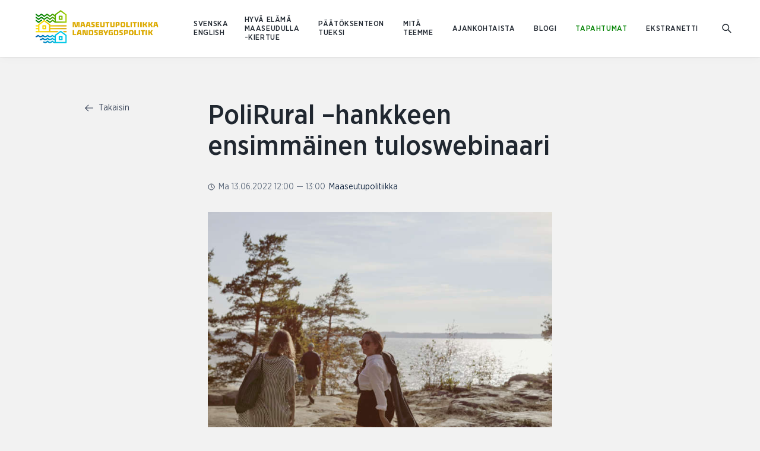

--- FILE ---
content_type: text/html; charset=UTF-8
request_url: https://www.maaseutupolitiikka.fi/tapahtumat/polirural-hankkeen-ensimmainen-tuloswebinaari
body_size: 10176
content:
<!DOCTYPE html>
  <html lang="fi-FI" class="no-js" prefix="og: http://ogp.me/ns# fb: http://ogp.me/ns/fb#">
  <head>
    <link rel="dns-prefetch" href="https://www.maaseutupolitiikka.fi/">
    <link rel="preconnect" href="https://www.maaseutupolitiikka.fi/" crossorigin>
    <meta charset="utf-8">
    <meta http-equiv="X-UA-Compatible" content="IE=edge">
    <meta name="format-detection" content="telephone=no">
    <meta name="viewport" content="width=device-width, initial-scale=1, shrink-to-fit=no">

          
      <link rel="apple-touch-icon" sizes="180x180" href="/uploads/Logoja/_180x180_crop_center-center_none/Tunnus.png">
      <link rel="icon" type="image/png" sizes="32x32" href="/uploads/Logoja/_32x32_crop_center-center_none/Tunnus.png">
      <link rel="icon" type="image/png" sizes="16x16" href="/uploads/Logoja/_16x16_crop_center-center_none/Tunnus.png">
    
    
                    
            <link href="https://www.maaseutupolitiikka.fi/assets/css/app.a39bd9ef1ed81f6a.css" rel="stylesheet" media="print" onload="this.media=&#039;all&#039;">
<noscript><link href="https://www.maaseutupolitiikka.fi/assets/css/app.a39bd9ef1ed81f6a.css" rel="stylesheet"></noscript>

                
            <link rel="home" href="https://www.maaseutupolitiikka.fi/" />
  <title>Maaseutupolitiikka.fi | PoliRural –hankkeen ensimmäinen tuloswebinaari</title>
<script>dataLayer = [];
(function(w,d,s,l,i){w[l]=w[l]||[];w[l].push({'gtm.start':
new Date().getTime(),event:'gtm.js'});var f=d.getElementsByTagName(s)[0],
j=d.createElement(s),dl=l!='dataLayer'?'&l='+l:'';j.async=true;j.src=
'https://www.googletagmanager.com/gtm.js?id='+i+dl;f.parentNode.insertBefore(j,f);
})(window,document,'script','dataLayer','GTM-PGVXDGX');
</script><meta name="generator" content="SEOmatic">
<meta name="keywords" content="Maaseutupolitiikka">
<meta name="description" content="PoliRural –hanke järjestää kesä- ja heinäkuussa hankkeen tuloswebinaareja osallistavasta ja toimintaan suuntautuvasta ennakointityöstä maaseudun…">
<meta name="referrer" content="no-referrer-when-downgrade">
<meta name="robots" content="all">
<meta content="fi_FI" property="og:locale">
<meta content="sv_FI" property="og:locale:alternate">
<meta content="en_US" property="og:locale:alternate">
<meta content="Maaseutupolitiikka.fi" property="og:site_name">
<meta content="website" property="og:type">
<meta content="https://www.maaseutupolitiikka.fi/tapahtumat/polirural-hankkeen-ensimmainen-tuloswebinaari" property="og:url">
<meta content="PoliRural –hankkeen ensimmäinen tuloswebinaari" property="og:title">
<meta content="PoliRural –hanke järjestää kesä- ja heinäkuussa hankkeen tuloswebinaareja osallistavasta ja toimintaan suuntautuvasta ennakointityöstä maaseudun…" property="og:description">
<meta content="https://www.maaseutupolitiikka.fi/uploads/ARTIKKELI-BLOGI-UUTISKUVAT/_1200x630_crop_center-center_82_none/1D2A2541.jpg?mtime=1659348389" property="og:image">
<meta content="1200" property="og:image:width">
<meta content="630" property="og:image:height">
<meta name="twitter:card" content="summary_large_image">
<meta name="twitter:site" content="@RuralPolicyFIN">
<meta name="twitter:creator" content="@RuralPolicyFIN">
<meta name="twitter:title" content="PoliRural –hankkeen ensimmäinen tuloswebinaari">
<meta name="twitter:description" content="PoliRural –hanke järjestää kesä- ja heinäkuussa hankkeen tuloswebinaareja osallistavasta ja toimintaan suuntautuvasta ennakointityöstä maaseudun…">
<meta name="twitter:image" content="https://www.maaseutupolitiikka.fi/uploads/ARTIKKELI-BLOGI-UUTISKUVAT/_800x418_crop_center-center_82_none/1D2A2541.jpg?mtime=1659348389">
<meta name="twitter:image:width" content="800">
<meta name="twitter:image:height" content="418">
<link href="https://www.maaseutupolitiikka.fi/tapahtumat/polirural-hankkeen-ensimmainen-tuloswebinaari" rel="canonical">
<link href="https://www.maaseutupolitiikka.fi/" rel="home">
<link type="text/plain" href="https://www.maaseutupolitiikka.fi/humans.txt" rel="author">
<link href="https://www.landsbygdspolitik.fi/evenemang/polirural-hankkeen-ensimmainen-tuloswebinaari" rel="alternate" hreflang="sv-fi">
<link href="https://www.ruralpolicy.fi/events/polirural-hankkeen-ensimmainen-tuloswebinaari" rel="alternate" hreflang="en-us">
<link href="https://www.maaseutupolitiikka.fi/tapahtumat/polirural-hankkeen-ensimmainen-tuloswebinaari" rel="alternate" hreflang="fi-fi">
<script>var MMM = {"siteUrl":"https:\/\/www.maaseutupolitiikka.fi\/","language":"fi-FI","siteUrls":["https:\/\/prd-craft3-eeee875fe552.hyperlane.co\/","https:\/\/prd-craft3-eeee875fe552.hyperlane.co\/rural-archipelago\/","https:\/\/prd-craft3-eeee875fe552.hyperlane.co\/landsbygds-skargard\/","https:\/\/www.maaseutuparlamentti.fi\/","https:\/\/www.ruralparliament.fi\/","https:\/\/www.landsbygdsparlamentet.fi\/","https:\/\/www.maaseutupolitiikka.fi\/","https:\/\/www.ruralpolicy.fi\/","https:\/\/www.landsbygdspolitik.fi\/","https:\/\/www.saaristopolitiikka.fi\/","https:\/\/www.islandpolicy.fi\/","https:\/\/www.skargardspolitiken.fi\/"]};</script></head>

        
          
  <body id="top" class="event-template bg-grey loading overrides maaseutupolitiikka"><noscript><iframe src="https://www.googletagmanager.com/ns.html?id=GTM-PGVXDGX"
height="0" width="0" style="display:none;visibility:hidden"></iframe></noscript>

                <div class="text-center">
      <a href="#main-content" class="skip">Siirry sisältöön</a>
    </div>

              
              
<header
  id="header"
  v-click-outside="closeNavigation"
  class="header site-header fixed pin-l pin-r pin-t z-1000 bg-white w-full h-32 lg:h-48 shadow"
>

  <div class="header-container w-full h-32 lg:h-48 header-height">

    <nav aria-label="Päävalikko" class="px-10 md:px-20 flex flex-row flex-no-wrap h-32 lg:h-48 z-100 relative bg-white items-center">
      <a href="https://www.maaseutupolitiikka.fi/" class="text-blue-darkest block z-20" tabindex="0" aria-label="Etusivulle Suomeksi (Maaseutupolitiikka)">
        <span class="h-32 lg:h-48 flex items-center">
                                    <img class="header__logo maaseutupolitiikka" src="/uploads/maaseutopolitiikka_logo.png" alt="Suomeksi (Maaseutupolitiikka)">
                              </span>
      </a>

            <ul class="ml-8 xl:ml-16 hidden lg:flex flex-wrap flex-row items-center inline-block relative extra-small-text-bold language-picker z-20">
                  <li>
            <a class="p-4 font-sans-medium uppercase" lang="sv-FI" hreflang="sv-FI" href="https://www.landsbygdspolitik.fi/evenemang/polirural-hankkeen-ensimmainen-tuloswebinaari">SVENSKA </a>
          </li>
                  <li>
            <a class="p-4 font-sans-medium uppercase" lang="en-US" hreflang="en-US" href="https://www.ruralpolicy.fi/events/polirural-hankkeen-ensimmainen-tuloswebinaari">ENGLISH </a>
          </li>
              </ul>

      <div class="ml-auto">
        <ul id="primary-navigation" class="primary-navigation xxl:flex py-16 xxl:p-0 xxl:pr-8 extra-small-text-bold uppercase items-center">
                                              <li class="py-8 xxl:py-0 xxl:px-8 relative">

                
                <a  class="block xxl:inline-block text-ebonyClay hover:opacity-50 py-4 xxl:p-0" href="https://www.maaseutupolitiikka.fi/hyva-elama-maaseudulla-kiertue">Hyvä elämä maaseudulla -kiertue</a>
                              </li>
                          <li class="py-8 xxl:py-0 xxl:px-8 relative">

                
                <a  class="block xxl:inline-block text-ebonyClay hover:opacity-50 py-4 xxl:p-0" href="https://www.maaseutupolitiikka.fi/paatoksenteontueksi">Päätöksenteon tueksi</a>
                                  <div class="dropdown" aria-label="Pudotusvalikko">
                    <ul class="bg-white p-12 small-text normal-case shadow">
                                                                    <li class="xxl:mb-4">
                          <a class="block xxl:inline-block p-4 xxl:p-0 text-ebonyClay hover:opacity-50" href="https://www.maaseutupolitiikka.fi/paatoksenteontueksi/tietoa/mva">Maaseutuvaikutusten arviointi (MVA)</a>
                        </li>
                                              <li class="xxl:mb-4">
                          <a class="block xxl:inline-block p-4 xxl:p-0 text-ebonyClay hover:opacity-50" href="https://www.maaseutupolitiikka.fi/paatoksenteontueksi/tietoa">Tietoa ja työkaluja</a>
                        </li>
                                              <li class="xxl:mb-4">
                          <a class="block xxl:inline-block p-4 xxl:p-0 text-ebonyClay hover:opacity-50" href="https://www.maaseutupolitiikka.fi/paatoksenteontueksi/verkostot">Maaseutupolitiikan verkostot</a>
                        </li>
                                              <li class="xxl:mb-4">
                          <a class="block xxl:inline-block p-4 xxl:p-0 text-ebonyClay hover:opacity-50" href="https://www.maaseutupolitiikka.fi/paatoksenteontueksi/yhteystiedot">Yhteystiedot</a>
                        </li>
                                          </ul>
                  </div>
                              </li>
                          <li class="py-8 xxl:py-0 xxl:px-8 relative">

                
                <a  class="block xxl:inline-block text-ebonyClay hover:opacity-50 py-4 xxl:p-0" href="https://www.maaseutupolitiikka.fi/mita-teemme">Mitä teemme</a>
                                  <div class="dropdown" aria-label="Pudotusvalikko">
                    <ul class="bg-white p-12 small-text normal-case shadow">
                                                                    <li class="xxl:mb-4">
                          <a class="block xxl:inline-block p-4 xxl:p-0 text-ebonyClay hover:opacity-50" href="https://www.maaseutupolitiikka.fi/mita-teemme/neuvosto">Maaseutupolitiikan neuvosto MANE</a>
                        </li>
                                              <li class="xxl:mb-4">
                          <a class="block xxl:inline-block p-4 xxl:p-0 text-ebonyClay hover:opacity-50" href="https://www.maaseutupolitiikka.fi/mita-teemme/sihteeristo">Maaseutupolitiikan sihteeristö</a>
                        </li>
                                              <li class="xxl:mb-4">
                          <a class="block xxl:inline-block p-4 xxl:p-0 text-ebonyClay hover:opacity-50" href="https://www.maaseutupolitiikka.fi/mita-teemme/verkostohankkeet">Maaseutupolitiikan verkostohankkeet</a>
                        </li>
                                              <li class="xxl:mb-4">
                          <a class="block xxl:inline-block p-4 xxl:p-0 text-ebonyClay hover:opacity-50" href="https://www.maaseutupolitiikka.fi/mita-teemme/tutkimus">Tutkimus ja kehittäminen</a>
                        </li>
                                              <li class="xxl:mb-4">
                          <a class="block xxl:inline-block p-4 xxl:p-0 text-ebonyClay hover:opacity-50" href="https://www.maaseutupolitiikka.fi/mita-teemme/kv">Maaseutupolitiikka kansainvälisillä areenoilla</a>
                        </li>
                                              <li class="xxl:mb-4">
                          <a class="block xxl:inline-block p-4 xxl:p-0 text-ebonyClay hover:opacity-50" href="https://www.maaseutupolitiikka.fi/mita-teemme/tyoryhmat">Työryhmät</a>
                        </li>
                                          </ul>
                  </div>
                              </li>
                          <li class="py-8 xxl:py-0 xxl:px-8 relative">

                
                <a  class="block xxl:inline-block text-ebonyClay hover:opacity-50 py-4 xxl:p-0" href="https://www.maaseutupolitiikka.fi/ajankohtaista">Ajankohtaista</a>
                              </li>
                          <li class="py-8 xxl:py-0 xxl:px-8 relative">

                
                <a  class="block xxl:inline-block text-ebonyClay hover:opacity-50 py-4 xxl:p-0" href="https://www.maaseutupolitiikka.fi/blogi">Blogi</a>
                              </li>
                          <li class="py-8 xxl:py-0 xxl:px-8 relative">

                
                <a  class="block xxl:inline-block text-ebonyClay hover:opacity-50 py-4 xxl:p-0 active" href="https://www.maaseutupolitiikka.fi/tapahtumat">Tapahtumat</a>
                              </li>
                          <li class="py-8 xxl:py-0 xxl:px-8 relative">

                
                <a  class="block xxl:inline-block text-ebonyClay hover:opacity-50 py-4 xxl:p-0" href="https://www.maaseutupolitiikka.fi/ekstranetti">Ekstranetti</a>
                              </li>
                                            <li class="py-8 lg:hidden">
              <a class="font-sans-medium uppercase" lang="sv-FI" hreflang="sv-FI" href="https://www.landsbygdspolitik.fi/evenemang/polirural-hankkeen-ensimmainen-tuloswebinaari">SVENSKA </a>
            </li>
                      <li class="py-8 lg:hidden">
              <a class="font-sans-medium uppercase" lang="en-US" hreflang="en-US" href="https://www.ruralpolicy.fi/events/polirural-hankkeen-ensimmainen-tuloswebinaari">ENGLISH </a>
            </li>
                  </ul>
      </div>
      <a id="search-link" href="https://www.maaseutupolitiikka.fi/search" aria-label="Mene hakusivulle">
        <span class="h-9-5 w-9-5 flex items-center">
<svg class="fill-current block" width="16px" height="16px" viewBox="0 0 768 768" aria-hidden="true">
  <path d="M474.774 524.851c-111.298 86.326-273.173 77.372-376.684-26.139-112.104-112.104-113.299-292.665-2.671-403.294s291.19-109.433 403.294 2.671c103.511 103.511 112.465 265.388 26.139 376.684l229.925 229.925-50.077 50.077-229.925-229.925zM148.167 448.635c84.079 84.079 219.499 84.975 302.471 2.003s82.075-218.392-2.003-302.47c-84.079-84.079-219.499-84.975-302.47-2.003s-82.075 218.392 2.003 302.471z"></path>
</svg>



</span>
      </a>
    </nav>
  </div>

  </header>
    
    <div id="content" class="site pt-32 lg:pt-48 min-h-screen">
      <div class="site-content">
          <div class="event-page pt-36-5">
    <div class="content-wrapper--large xxl:mx-auto">
      <div class="flex flex-wrap lg:justify-end lg:-mx-10">
        <aside class="mb-24 xxl:mb-0 lg:px-10 w-full lg:w-4/12 xxl:w-2/12">
          <a class="mb-4 small-text leading-0 text-blue group" title="Takaisin" href="https://www.maaseutupolitiikka.fi/tapahtumat">
  <span class="mr-2-5 inline-block text-blue align-middle group-hover:transform-left">
<svg class="fill-current block" width="14px" height="14px" viewBox="0 0 768 768" aria-hidden="true">
  <path d="M96.735 410l241.085 241.085-39.27 39.27-298.55-298.55 314.161-314.161 37.318 37.319-242.261 242.261h658.781v52.777h-671.265z"></path>
</svg>
</span>
  Takaisin
</a>        </aside>

        <main id="main-content" class="mb-40 xxl:mb-0 lg:px-10 w-full lg:w-8/12 xxl:w-6/12">
          <article class="article">
            <header class="article__header pb-16">
              <h1 class="article__title heading-2 heading-2--medium">PoliRural –hankkeen ensimmäinen tuloswebinaari</h1>
              <div class="flex mb-12 small-text text-blackPearl">
                <div class="flex items-center small-text pr-3">
                  <span class="mr-3 text-blue">
<svg class="stroke-current block" width="12px" height="12px" viewBox="0 0 24 24" fill="none" stroke-width="2" stroke-linecap="square" stroke-linejoin="arcs" aria-hidden="true">
  <circle cx="12" cy="12" r="10"></circle>
  <polyline points="12 6 12 12 16 14"></polyline>
</svg></span>
                  <time class="opacity-65" datetime="13.06.2022 – 12:00">Ma 13.06.2022 12:00 — 13:00</time>
                </div>
                                                      <span class="pr-5"><a class="hover:opacity-50" href="https://www.maaseutupolitiikka.fi/tapahtumat/maaseutupolitiikka" title="View page with events category Maaseutupolitiikka">Maaseutupolitiikka</a></span>
                                                </div>
                                              <figure class="mb-16">
                  <img
                    src="data:image/svg+xml,%3Csvg%20xmlns=%27http://www.w3.org/2000/svg%27%20width=%271920%27%20height=%271080%27%20style=%27background:%23cdcfcf%27%20/%3E"
                    data-srcset="/uploads/ARTIKKELI-BLOGI-UUTISKUVAT/_1920x1279_crop_center-center_61_line/1D2A2541.jpg 1920w, /uploads/ARTIKKELI-BLOGI-UUTISKUVAT/_1440x959_crop_center-center_45_line/1D2A2541.jpg 1440w, /uploads/ARTIKKELI-BLOGI-UUTISKUVAT/_1200x799_crop_center-center_82_line/1D2A2541.jpg 1200w, /uploads/ARTIKKELI-BLOGI-UUTISKUVAT/_960x639_crop_center-center_61_line/1D2A2541.jpg 960w, /uploads/ARTIKKELI-BLOGI-UUTISKUVAT/_720x479_crop_center-center_60_line/1D2A2541.jpg 720w, /uploads/ARTIKKELI-BLOGI-UUTISKUVAT/_480x319_crop_center-center_82_line/1D2A2541.jpg 480w"
                    data-sizes="auto"
                    alt=""
                    class="lazyload"
                  />
                </figure>
                            <div class="relative">
                                  <p class="pb-24 heading-4 heading-4--book tracking-0 mb-none wysiwyg">PoliRural –hanke järjestää kesä- ja heinäkuussa hankkeen tuloswebinaareja osallistavasta ja toimintaan suuntautuvasta ennakointityöstä maaseudun kehittämisessä (Action-Oriented Foresight for Rural Development).</p>
                                                <div class="lg:absolute lg:top-0 lg:-left-43">
                  <ul class="social-share hidden lg:flex lg:flex-col lg:flex-wrap lg:flex-no-shrink">
  <li class="mb-6">
    <a class="block" title="Jaa tämä sivu Facebookissa" href="https://www.facebook.com/sharer/sharer.php?u=https://www.maaseutupolitiikka.fi/tapahtumat/polirural-hankkeen-ensimmainen-tuloswebinaari" rel="noopener">
      <span class="social-share__icon flex justify-center items-center shadow p-3 w-22-5 h-22-5 text-green hover:text-lightGreen bg-white rounded-full">
<svg class="fill-current block" width="14px" height="14px" viewBox="0 0 768 768" aria-hidden="true">
  <path d="M577.45 16.803v118.22h-70.305c-55.080 0-65.38 26.42-65.38 64.483v84.635h131.207l-17.465 132.55h-113.742v339.883h-137.027v-339.883h-114.189v-132.55h114.189v-97.621c0-113.294 69.409-175.091 170.613-175.091 48.362 0 90.008 3.582 102.099 5.374z"></path>
</svg>
</span>
    </a>
  </li>
  <li class="mb-6">
                <a class="block" title="Jaa tämä sivu Twitterissä" href="http://twitter.com/share?text=PoliRural%20%E2%80%93hankkeen%20ensimm%C3%A4inen%20tuloswebinaari%2C%20PoliRural%20%E2%80%93hanke%20j%C3%A4rjest%C3%A4%C3%A4%20kes%C3%A4-%20ja%20hein%C3%A4kuussa%20hankkeen%20tuloswebinaareja%20osallistavasta%20ja%20toimintaan%20suuntautuvasta%20ennakointity%C3%B6st%C3%A4%20maaseudun%20kehitt%C3%A4..&url=https://www.maaseutupolitiikka.fi/tapahtumat/polirural-hankkeen-ensimmainen-tuloswebinaari&hashtags=" rel="noopener">
      <span class="social-share__icon flex justify-center items-center shadow p-3 w-22-5 h-22-5 text-green hover:text-lightGreen bg-white rounded-full">
<svg class="fill-current block" viewBox="0 0 768 768" width="14px" height="14px" aria-hidden="true">
  <path  d="M768 146.194c-21.442 31.188-48.244 58.965-78.944 81.38 0.487 6.823 0.487 13.645 0.487 20.467 0 208.082-158.375 447.838-447.838 447.838-89.178 0-172.021-25.828-241.706-70.66 12.67 1.462 24.853 1.949 38.011 1.949 73.584 0 141.32-24.853 195.411-67.249-69.198-1.462-127.187-46.782-147.168-109.157 9.746 1.462 19.493 2.437 29.726 2.437 14.131 0 28.264-1.949 41.421-5.36-72.122-14.619-126.214-77.97-126.214-154.478 0-0.487 0-1.462 0-1.949 20.954 11.695 45.319 19.005 71.147 19.979-42.396-28.264-70.172-76.507-70.172-131.087 0-29.238 7.797-56.041 21.442-79.432 77.483 95.513 193.949 157.888 324.548 164.711-2.437-11.696-3.898-23.878-3.898-36.061 0-86.741 70.172-157.401 157.401-157.401 45.32 0 86.254 19.005 115.005 49.706 35.573-6.823 69.685-19.979 99.899-38.011-11.696 36.548-36.548 67.249-69.198 86.741 31.676-3.411 62.376-12.183 90.639-24.365z"></path>
</svg>
</span>
    </a>
  </li>
  <li class="mb-6">
    <a class="block" title="Jaa tämä sivu Linkedinissä" href="https://www.linkedin.com/sharing/share-offsite/?url=https://www.maaseutupolitiikka.fi/tapahtumat/polirural-hankkeen-ensimmainen-tuloswebinaari" rel="noopener">
      <span class="social-share__icon flex justify-center items-center shadow p-3 w-22-5 h-22-5 text-green hover:text-lightGreen bg-white rounded-full">
<svg class="fill-current block" width="14px" height="14px" viewBox="0 0 768 768" aria-hidden="true">
  <path d="M174.5 259.151v481.42h-165v-481.42h165zM185 110.5c0.5 46.15-35.5 83.071-92.999 83.071h-1c-55.5 0-91.001-36.92-91.001-83.071 0-47.122 37-83.071 92.999-83.071 56.5 0 91.5 35.949 92 83.071zM430 327.577c21.707-32.968 60.863-79.6 148.5-79.6 108.5 0 189.5 68.983 189.5 216.663v275.93h-164.5v-257.47c0-64.61-24-108.817-83.5-108.817-45.5 0-72.5 29.633-84.5 58.295-4 10.688-5.5 24.775-5.5 39.349v268.643h-164.5c2-436.241 0-481.42 0-481.42h164.5v68.426z"></path>
</svg>
</span>
    </a>
  </li>
</ul>                </div>
              </div>
            </header>

                                                         <section class="text-section mb-32 xxl:mb-48 px-10 md:px-20 wysiwyg ">
  <p>Hankkeen ensimmäinen tuloswebinaari järjestetään 13.6. klo 12-13 Suomen aikaa Zoom-yhteydellä.&nbsp;<br></p>
<p><a href="https://us02web.zoom.us/webinar/register/WN_hrDYlC6YTp-vWyV0_84pxA">Katso lisätiedot ja ilmoittaudu webinaariin tästä linkistä (Zoom).&nbsp;</a><br></p>
<p>Webinaarisarjan seuraavat tilaisuudet:</p>
<ul><li> 22.6. klo 12-13</li><li>19.7. klo 15.30-16.30</li></ul>
<p><a href="https://polirural.eu/">Lue lisää PoliRural-hankkeesta hankkeen nettisivuilta.</a></p>
</section>                                <section class="mb-24 ">
  <div class="content-wrapper--medium mx-auto">
          <header class="pb-8 max-w-lg">
                  <h2 class="heading-5">Lisätiedot</h2>
                      </header>
                  <div >
        <div class="max-w-md">
                            </div>
                      </div>
      </div>
</section>
  
            <footer class="mt-24 mb-24">
                            <div class="social-share mt-28 flex items-center justify-end">
  <strong class="social-share__title mr-6 extra-small-text text-ebonyClay uppercase">Jaa:</strong>
  <ul class="social-share__links -mx-2-5 flex flex-wrap flex-no-shrink">
    <li class="px-2-5">
      <a class="block" title="Jaa tämä sivu Facebookissa" aria-label="Jaa tämä sivu Facebookissa" href="https://www.facebook.com/sharer/sharer.php?u=https://www.maaseutupolitiikka.fi/tapahtumat/polirural-hankkeen-ensimmainen-tuloswebinaari" rel="noopener">
        <span class="social-share__icon flex justify-center items-center shadow p-3 w-22-5 h-22-5 text-green hover:text-lightGreen bg-white rounded-full">
          
<svg class="fill-current block" width="14px" height="14px" viewBox="0 0 768 768" aria-hidden="true">
  <path d="M577.45 16.803v118.22h-70.305c-55.080 0-65.38 26.42-65.38 64.483v84.635h131.207l-17.465 132.55h-113.742v339.883h-137.027v-339.883h-114.189v-132.55h114.189v-97.621c0-113.294 69.409-175.091 170.613-175.091 48.362 0 90.008 3.582 102.099 5.374z"></path>
</svg>
        </span>
      </a>
    </li>
    <li class="px-2-5">
                        <a class="block" title="Jaa tämä sivu Twitterissä" aria-label="Jaa tämä sivu Twitterissä" href="http://twitter.com/share?text=PoliRural%20%E2%80%93hankkeen%20ensimm%C3%A4inen%20tuloswebinaari%2C%20PoliRural%20%E2%80%93hanke%20j%C3%A4rjest%C3%A4%C3%A4%20kes%C3%A4-%20ja%20hein%C3%A4kuussa%20hankkeen%20tuloswebinaareja%20osallistavasta%20ja%20toimintaan%20suuntautuvasta%20ennakointity%C3%B6st%C3%A4%20maaseudun%20kehitt%C3%A4..&url=https://www.maaseutupolitiikka.fi/tapahtumat/polirural-hankkeen-ensimmainen-tuloswebinaari&hashtags=" rel="noopener">
        <span class="social-share__icon flex justify-center items-center shadow p-3 w-22-5 h-22-5 text-green hover:text-lightGreen bg-white rounded-full">
<svg class="fill-current block" viewBox="0 0 768 768" width="14px" height="14px" aria-hidden="true">
  <path  d="M768 146.194c-21.442 31.188-48.244 58.965-78.944 81.38 0.487 6.823 0.487 13.645 0.487 20.467 0 208.082-158.375 447.838-447.838 447.838-89.178 0-172.021-25.828-241.706-70.66 12.67 1.462 24.853 1.949 38.011 1.949 73.584 0 141.32-24.853 195.411-67.249-69.198-1.462-127.187-46.782-147.168-109.157 9.746 1.462 19.493 2.437 29.726 2.437 14.131 0 28.264-1.949 41.421-5.36-72.122-14.619-126.214-77.97-126.214-154.478 0-0.487 0-1.462 0-1.949 20.954 11.695 45.319 19.005 71.147 19.979-42.396-28.264-70.172-76.507-70.172-131.087 0-29.238 7.797-56.041 21.442-79.432 77.483 95.513 193.949 157.888 324.548 164.711-2.437-11.696-3.898-23.878-3.898-36.061 0-86.741 70.172-157.401 157.401-157.401 45.32 0 86.254 19.005 115.005 49.706 35.573-6.823 69.685-19.979 99.899-38.011-11.696 36.548-36.548 67.249-69.198 86.741 31.676-3.411 62.376-12.183 90.639-24.365z"></path>
</svg>
</span>
      </a>
    </li>
    <li class="px-2-5">
      <a class="block" title="Jaa tämä sivu Linkedinissä" aria-label="Jaa tämä sivu Linkedinissä" href="https://www.linkedin.com/sharing/share-offsite/?url=https://www.maaseutupolitiikka.fi/tapahtumat/polirural-hankkeen-ensimmainen-tuloswebinaari" rel="noopener">
        <span class="social-share__icon flex justify-center items-center shadow p-3 w-22-5 h-22-5 text-green hover:text-lightGreen bg-white rounded-full">
<svg class="fill-current block" width="14px" height="14px" viewBox="0 0 768 768" aria-hidden="true">
  <path d="M174.5 259.151v481.42h-165v-481.42h165zM185 110.5c0.5 46.15-35.5 83.071-92.999 83.071h-1c-55.5 0-91.001-36.92-91.001-83.071 0-47.122 37-83.071 92.999-83.071 56.5 0 91.5 35.949 92 83.071zM430 327.577c21.707-32.968 60.863-79.6 148.5-79.6 108.5 0 189.5 68.983 189.5 216.663v275.93h-164.5v-257.47c0-64.61-24-108.817-83.5-108.817-45.5 0-72.5 29.633-84.5 58.295-4 10.688-5.5 24.775-5.5 39.349v268.643h-164.5c2-436.241 0-481.42 0-481.42h164.5v68.426z"></path>
</svg>
</span>
      </a>
    </li>
  </ul>
</div>
            </footer>
          </article>
        </main>
        <aside class="mb-40 xxl:mb-0 flex flex-col items-center lg:px-10 w-full lg:w-8/12 xxl:w-3/12">
                                                  </aside>
      </div>
    </div>

              </div>
      </div>

                    
<footer class="site-footer relative py-24 xxl:py-40 px-10 md:px-20 bg-lightGreen overflow-hidden">
  <div class="content-wrapper--xlarge mx-auto relative z-10">
        <div class="pb-24 flex flex-wrap justify-between">
      <div class="w-full md:w-5/12">
              </div>
      <div class="w-full lg:w-7/12 z-10">
        
<form class="subscribe-form w-full max-w-sm lg:ml-auto" autocomplete="off">
  <input type="hidden" name="CRAFT_CSRF_TOKEN" value="vCYA-Ytrz41p89F42sPJcI9iWDdpeCx6521JuVqbhfeGWWhBzubS2M0WMZL9X_vBB8XnTLuosDvqBgJbODlZFr9cLtUu8-egsxAcKryBm7o=">
  <input type="hidden" name="action" value="campaign/forms/subscribe" />
  <input type="hidden" name="mailingList" value="maaseutupolitiikka-mailing-list"/>
  <div class="relative">
    <div class="flex flex-col sm:flex-row items-start sm:items-center">
      <label class="visually-hidden text-white" for="subscription-email-5445">Sähköpostiosoite uutiskirjeen tilaukseen</label>
      <input
        class="subscribe-form__input sm:mr-5 mb-8 sm:mb-0 text-base leading-default appearance-none block w-full bg-white text-ebonyClay border-transparent rounded py-10-5 px-12 placeholder-grayDarker"
        id="subscription-email-5445"
        type="email"
        name="email"
        placeholder="Sähköpostiosoite"
        required
              >
      
                    <input id="campaign-recaptcha-rzaxia" type="hidden" name="g-recaptcha-response" value="">
                    <script src="https://www.google.com/recaptcha/api.js?render=6LfrbKkZAAAAAAvwFc9JX2FgQqAtjUEYTo-eh4yP"></script>
                    <script>
                        grecaptcha.ready(function() {
                            grecaptcha.execute("6LfrbKkZAAAAAAvwFc9JX2FgQqAtjUEYTo-eh4yP", {
                                action: "homepage"
                            }).then(function(token) {
                                document.getElementById("campaign-recaptcha-rzaxia").value = token;
                            });
                        });
                    </script>
                
      <button class="subscribe-form__button button button-darkGreen" type="submit">Tilaa</button>
    </div>
      </div>
</form>
      </div>
    </div>

        <div class="-mx-10 pb-24 xxl:pb-40 flex flex-wrap">
      <div class="mb-16 xxl:mb-0 px-10 w-full sm:w-6/12 lg:w-4/12 xxl:w-1/5">
        <ul class="default-text text-darkestGreen">
          <li class="heading-6 heading-6--medium">
            <span class="text-darkestGreen hover:text-darkGreen">Toimituskunnan yhteystiedot</span>
          </li>
                      <li class="mb-6">
              <a class="py-2 text-darkestGreen hover:text-darkGreen inline-block" title="Katso sijainti Google mapsissa" href="https://www.google.com/maps/dir/Current+Location/Maa-+ja+metsätalousministeriö+/+maaseutupolitiikan+neuvosto+MANE
PL+30
00023+Valtioneuvosto
kirjaamo.mmm@gov.fi" rel="noreferrer">Maa- ja metsätalousministeriö / maaseutupolitiikan neuvosto MANE<br />
PL 30<br />
00023 Valtioneuvosto<br />
kirjaamo.mmm@gov.fi</a>
            </li>
                                <li>
              <a class="py-2 inline-block text-darkestGreen hover:text-darkGreen" title="Puhelinnumero" href="tel:02951620332330">029 516 2033 / 2330</a>
            </li>
                                <li>
              <a class="py-2 inline-block text-darkestGreen hover:text-darkGreen break-all" title="Sähköpostiosoite" href="mailto:maaseutupolitiikka@gov.fi">maaseutupolitiikka@gov.fi</a>
            </li>
                  </ul>
      </div>

                              <div class="mb-16 xxl:mb-0 px-10 w-full sm:w-6/12 lg:w-4/12 xxl:w-1/5">
            <nav aria-label="Footer navigation">
              <ul class="default-text text-darkestGreen">
                <li class="heading-6 heading-6--medium text-darkestGreen">
                  <a class="py-2 inline-block text-darkestGreen hover:text-darkGreen " href="https://www.maaseutupolitiikka.fi/paatoksenteontueksi">Päätöksenteon tueksi</a>
                </li>
                                                                        <li>
                      <a class="py-2 inline-block text-darkestGreen hover:text-darkGreen" href="https://www.maaseutupolitiikka.fi/paatoksenteontueksi/tietoa/mva">Maaseutuvaikutusten arviointi (MVA)</a>
                    </li>
                                      <li>
                      <a class="py-2 inline-block text-darkestGreen hover:text-darkGreen" href="https://www.maaseutupolitiikka.fi/paatoksenteontueksi/tietoa">Tietoa ja työkaluja</a>
                    </li>
                                      <li>
                      <a class="py-2 inline-block text-darkestGreen hover:text-darkGreen" href="https://www.maaseutupolitiikka.fi/paatoksenteontueksi/verkostot">Maaseutupolitiikan verkostot</a>
                    </li>
                                      <li>
                      <a class="py-2 inline-block text-darkestGreen hover:text-darkGreen" href="https://www.maaseutupolitiikka.fi/mita-teemme/tutkimus">Tutkimus ja kehittäminen</a>
                    </li>
                                      <li>
                      <a class="py-2 inline-block text-darkestGreen hover:text-darkGreen" href="https://www.maaseutupolitiikka.fi/paatoksenteontueksi/yhteystiedot">Yhteystiedot</a>
                    </li>
                                                </ul>
            </nav>
          </div>
                  <div class="mb-16 xxl:mb-0 px-10 w-full sm:w-6/12 lg:w-4/12 xxl:w-1/5">
            <nav aria-label="Footer navigation">
              <ul class="default-text text-darkestGreen">
                <li class="heading-6 heading-6--medium text-darkestGreen">
                  <a class="py-2 inline-block text-darkestGreen hover:text-darkGreen " href="https://www.maaseutupolitiikka.fi/mita-teemme">Mitä teemme</a>
                </li>
                                                                        <li>
                      <a class="py-2 inline-block text-darkestGreen hover:text-darkGreen" href="https://www.maaseutupolitiikka.fi/mita-teemme/neuvosto">Maaseutupolitiikan neuvosto MANE</a>
                    </li>
                                      <li>
                      <a class="py-2 inline-block text-darkestGreen hover:text-darkGreen" href="https://www.maaseutupolitiikka.fi/mita-teemme/sihteeristo">Maaseutupolitiikan sihteeristö</a>
                    </li>
                                      <li>
                      <a class="py-2 inline-block text-darkestGreen hover:text-darkGreen" href="https://www.maaseutupolitiikka.fi/mita-teemme/tutkimus">Tutkimus ja kehittäminen</a>
                    </li>
                                      <li>
                      <a class="py-2 inline-block text-darkestGreen hover:text-darkGreen" href="https://www.maaseutupolitiikka.fi/mita-teemme/tyoryhmat">Työryhmät</a>
                    </li>
                                      <li>
                      <a class="py-2 inline-block text-darkestGreen hover:text-darkGreen" href="https://www.maaseutupolitiikka.fi/mita-teemme/kv">Maaseutupolitiikka kansainvälisillä areenoilla</a>
                    </li>
                                                </ul>
            </nav>
          </div>
              
            <div class="px-10 w-full sm:w-6/12 lg:w-4/12 xxl:w-1/5 z-10">
        <nav aria-label="Footer secondary navigation">
          <ul class="heading-6 heading-6--medium mb-none">
                                          <li class="mb-3">
                  <a class="py-2 inline-block text-darkestGreen hover:text-darkGreen" href="https://www.maaseutupolitiikka.fi/ajankohtaista">Ajankohtaista</a>
                </li>
                              <li class="mb-3">
                  <a class="py-2 inline-block text-darkestGreen hover:text-darkGreen" href="https://www.maaseutupolitiikka.fi/blogi">Blogi</a>
                </li>
                              <li class="mb-3">
                  <a class="py-2 inline-block text-darkestGreen hover:text-darkGreen" href="https://www.maaseutupolitiikka.fi/tapahtumat">Tapahtumat</a>
                </li>
                              <li class="mb-3">
                  <a class="py-2 inline-block text-darkestGreen hover:text-darkGreen" href="https://www.maaseutupolitiikka.fi/ekstranetti">Ekstranetti</a>
                </li>
                              <li class="mb-3">
                  <a class="py-2 inline-block text-darkestGreen hover:text-darkGreen" href="https://www.maaseutupolitiikka.fi/saavutettavuusseloste">Saavutettavuusseloste</a>
                </li>
                              <li class="mb-3">
                  <a class="py-2 inline-block text-darkestGreen hover:text-darkGreen" href="https://www.maaseutupolitiikka.fi/tietosuoja">Tietosuoja</a>
                </li>
                                      <li class="mb-3">
                              <a class="py-2 inline-block text-darkestGreen hover:text-darkGreen" href="https://www.maaseutupolitiikka.fi/account/login" title="Log in to your account">Kirjaudu sisään</a>
                          </li>
          </ul>
        </nav>
      </div>
    </div>
    <div class="-mx-10 flex flex-wrap flex-col xxl:flex-row justify-center xxl:justify-between xxl:items-center text-center xxl:text-left">
      <div class="px-10 order-3 xxl:order-1 w-full xxl:w-3/12">
        <div class="default-text text-darkestGreen">© 2025 Maaseutupolitiikka</div>
      </div>
                    <div class="mb-10 xxl:mb-0 px-10 order-1 xl:order-2 w-full xxl:w-6/12 default-text text-darkestGreen text-center">
          <div class="mx-auto inline-flex items-center flex-col md:flex-row">
                          <a class="py-2 inline-block text-darkestGreen hover:text-darkGreen " rel="noreferrer" href="http://www.maaseutuparlamentti.fi">www.maaseutuparlamentti.fi</a>
                              <span class="hidden md:block px-4 text-darkestGreen">|</span>
                                        <a class="py-2 inline-block text-darkestGreen hover:text-darkGreen " rel="noreferrer" href="https://www.saaristopolitiikka.fi/">www.saaristopolitiikka.fi</a>
                                    </div>
        </div>
                    <div class="mb-10 xxl:mb-0 px-10 w-full xxl:order-3 xxl:w-3/12">
                    <ul class="-mx-3-5 flex flex-wrap justify-center xxl:justify-end">
      
    <li class="p-3-5">
      <a class="block" title="facebook" href="http://www.facebook.com/maaseutupolitiikka" aria-label="Facebook Linkki" rel="noreferrer" target="_blank">
        <span class="flex items-center justify-center w-18 h-18 inline-block rounded-full border bg-darkGreen border-darkGreen text-lightGreen hover:text-lightGray">
<svg class="fill-current block" width="14px" height="14px" viewBox="0 0 768 768" aria-hidden="true">
  <path d="M577.45 16.803v118.22h-70.305c-55.080 0-65.38 26.42-65.38 64.483v84.635h131.207l-17.465 132.55h-113.742v339.883h-137.027v-339.883h-114.189v-132.55h114.189v-97.621c0-113.294 69.409-175.091 170.613-175.091 48.362 0 90.008 3.582 102.099 5.374z"></path>
</svg>
</span>
      </a>
    </li>
        <li class="p-3-5">
      <a class="block" title="instagram" href="http://www.instagram.com/maaseutupolitiikka" aria-label="Instagram Linkki" rel="noreferrer" target="_blank">
        <span class="flex items-center justify-center w-18 h-18 inline-block bg-darkGreen border-darkGreen text-lightGreen hover:text-lightGray rounded-full border">
<svg class="fill-current block" width="14px" height="14px" viewBox="0 0 768 768" aria-hidden="true">
  <path d="M506.657 384c0-67.557-55.099-122.657-122.656-122.657s-122.656 55.1-122.656 122.657c0 67.557 55.099 122.657 122.656 122.657s122.656-55.1 122.656-122.657zM572.776 384c0 104.45-84.327 188.776-188.776 188.776s-188.776-84.327-188.776-188.776c0-104.45 84.327-188.776 188.776-188.776s188.776 84.327 188.776 188.776zM624.523 187.557c0 24.435-19.644 44.081-44.080 44.081s-44.081-19.644-44.081-44.081c0-24.435 19.644-44.081 44.081-44.081s44.080 19.644 44.080 44.081zM384.001 82.149c-53.662 0-168.653-4.312-217.046 14.853-16.769 6.708-29.227 14.853-42.164 27.789s-21.082 25.394-27.789 42.164c-19.165 48.392-14.853 163.383-14.853 217.046s-4.312 168.653 14.853 217.045c6.708 16.769 14.853 29.227 27.789 42.163s25.394 21.082 42.164 27.789c48.392 19.165 163.383 14.853 217.046 14.853s168.652 4.312 217.046-14.853c16.769-6.708 29.227-14.853 42.163-27.789s21.082-25.394 27.789-42.163c19.165-48.392 14.853-163.383 14.853-217.045s4.312-168.653-14.853-217.046c-6.708-16.769-14.853-29.227-27.789-42.164s-25.394-21.082-42.163-27.789c-48.392-19.165-163.383-14.853-217.046-14.853zM751.969 384c0 50.788 0.479 101.096-2.395 151.883-2.875 58.933-16.29 111.158-59.412 154.279s-95.347 56.536-154.279 59.412c-50.788 2.875-101.096 2.395-151.883 2.395s-101.096 0.479-151.883-2.395c-58.934-2.875-111.157-16.29-154.279-59.412s-56.537-95.347-59.412-154.279c-2.875-50.788-2.395-101.096-2.395-151.883s-0.479-101.096 2.395-151.883c2.875-58.934 16.29-111.157 59.412-154.279s95.347-56.537 154.279-59.412c50.788-2.875 101.096-2.395 151.883-2.395s101.096-0.479 151.883 2.395c58.933 2.875 111.158 16.29 154.279 59.412s56.536 95.347 59.412 154.279c2.875 50.788 2.395 101.096 2.395 151.883z"></path>
</svg></span>
      </a>
    </li>
  </ul>


        </div>
          </div>
  </div>
  <div class="site-footer__parallax rellax absolute top-2/5 right-0 pointer-events-none" data-rellax-percentage="0.5" data-rellax-speed="-3">
          <svg id="a" xmlns="http://www.w3.org/2000/svg" width="400" viewBox="0 0 271 125.43"><path class="b" d="M214.9,125.43c-1.24,0-2.49-.4-3.53-1.19l-23.37-17.84-23.37,17.84c-2.1,1.61-5.03,1.59-7.11-.04l-22.67-17.73-22.67,17.73c-2.11,1.65-5.06,1.65-7.17,0l-22.67-17.73-22.67,17.73c-2.11,1.65-5.06,1.65-7.17,0l-22.67-17.73L7.17,124.19,0,115.02l26.26-20.54c2.11-1.65,5.06-1.65,7.17,0l22.67,17.73,22.67-17.73c2.11-1.65,5.06-1.65,7.17,0l22.67,17.73,22.67-17.73c2.11-1.65,5.06-1.65,7.17,0l22.71,17.77,23.32-17.81c2.08-1.59,4.98-1.59,7.06,0l23.32,17.81,22.72-17.77c2.1-1.65,5.06-1.65,7.17,0l26.26,20.54-7.17,9.17-22.67-17.73-22.67,17.73c-1.05,.82-2.32,1.23-3.58,1.23"/><path class="b" d="M214.9,77.07c-1.24,0-2.49-.4-3.53-1.19l-23.37-17.84-23.37,17.84c-2.1,1.61-5.03,1.59-7.11-.04l-22.67-17.73-22.67,17.73c-2.11,1.65-5.06,1.65-7.17,0l-22.67-17.73-22.67,17.73c-2.11,1.65-5.06,1.65-7.17,0l-22.67-17.73L7.17,75.84,0,66.67l26.26-20.54c2.11-1.65,5.06-1.65,7.17,0l22.67,17.73,22.67-17.73c2.11-1.65,5.06-1.65,7.17,0l22.67,17.73,22.67-17.73c2.11-1.65,5.06-1.65,7.17,0l22.71,17.77,23.32-17.81c2.08-1.59,4.98-1.59,7.06,0l23.32,17.81,22.72-17.77c2.1-1.65,5.06-1.65,7.17,0l26.26,20.54-7.17,9.17-22.67-17.73-22.67,17.73c-1.05,.82-2.32,1.23-3.58,1.23"/><path class="b" d="M214.9,32.17c-1.24,0-2.49-.4-3.53-1.19l-23.37-17.84-23.37,17.84c-2.1,1.61-5.03,1.59-7.11-.04l-22.67-17.73-22.67,17.73c-2.11,1.65-5.06,1.65-7.17,0l-22.67-17.73-22.67,17.73c-2.11,1.65-5.06,1.65-7.17,0L29.84,13.2,7.17,30.94,0,21.77,26.26,1.24c2.11-1.65,5.06-1.65,7.17,0l22.67,17.73L78.76,1.24c2.11-1.65,5.06-1.65,7.17,0l22.67,17.73L131.27,1.24c2.11-1.65,5.06-1.65,7.17,0l22.71,17.77L184.48,1.19c2.08-1.59,4.98-1.59,7.06,0l23.32,17.81L237.58,1.24c2.1-1.65,5.06-1.65,7.17,0l26.26,20.54-7.17,9.17-22.67-17.73-22.67,17.73c-1.05,.82-2.32,1.23-3.58,1.23"/></svg>      </div>
</footer>
          </div>

    <script>!function(){var e=document,t=e.createElement("script");if(!("noModule"in t)&&"onbeforeload"in t){var n=!1;e.addEventListener("beforeload",function(e){if(e.target===t)n=!0;else if(!e.target.hasAttribute("nomodule")||!n)return;e.preventDefault()},!0),t.type="module",t.src=".",e.head.appendChild(t),t.remove()}}();</script>
    <script type="module" src="https://www.maaseutupolitiikka.fi/assets/js/manifest.367f43ca3bdbbf72.js"></script>
<script src="https://www.maaseutupolitiikka.fi/assets/js/manifest.367f43ca3bdbbf72.js" nomodule></script>
    <script type="module" src="https://www.maaseutupolitiikka.fi/assets/js/vendor.bc50081a76f8e79a.js"></script>
<script src="https://www.maaseutupolitiikka.fi/assets/js/vendor.bc50081a76f8e79a.js" nomodule></script>
    <script type="module" src="https://www.maaseutupolitiikka.fi/assets/js/app.0f508d6d08d56f4d.js"></script>
<script src="https://www.maaseutupolitiikka.fi/assets/js/app.0f508d6d08d56f4d.js" nomodule></script>

        
        
            

            <script>
        if ('serviceWorker' in navigator) {
          window.addEventListener('load', function() {
            navigator.serviceWorker.register('/sw.js', {
              scope: "/"
            }).then(function(registration) {
              // Registration was successful
              console.log('ServiceWorker registration successful with scope: ', registration.scope);
              // Trim the caches on load
              navigator.serviceWorker.controller && navigator.serviceWorker.controller.postMessage({
                  command: "trimCaches"
              });
            }).catch(function(err) {
              // registration failed :(
              console.log('ServiceWorker registration failed: ', err);
            });
          });
        }
      </script>

      <script type="application/ld+json">{"@context":"https://schema.org","@graph":[{"@type":"WebPage","author":{"@id":"https://mmm.fi/mane#identity"},"copyrightHolder":{"@id":"https://mmm.fi/mane#identity"},"copyrightYear":"2022","creator":{"@id":"https://mmm.fi/mane#creator"},"dateModified":"2022-06-10T12:21:53+03:00","datePublished":"2022-06-10T11:37:00+03:00","description":"PoliRural –hanke järjestää kesä- ja heinäkuussa hankkeen tuloswebinaareja osallistavasta ja toimintaan suuntautuvasta ennakointityöstä maaseudun kehittämisessä (Action-Oriented Foresight for Rural Development).","headline":"PoliRural –hankkeen ensimmäinen tuloswebinaari","image":{"@type":"ImageObject","url":"https://www.maaseutupolitiikka.fi/uploads/ARTIKKELI-BLOGI-UUTISKUVAT/_1200x630_crop_center-center_82_none/1D2A2541.jpg?mtime=1659348389"},"inLanguage":"fi-fi","mainEntityOfPage":"https://www.maaseutupolitiikka.fi/tapahtumat/polirural-hankkeen-ensimmainen-tuloswebinaari","name":"PoliRural –hankkeen ensimmäinen tuloswebinaari","publisher":{"@id":"https://mmm.fi/mane#creator"},"url":"https://www.maaseutupolitiikka.fi/tapahtumat/polirural-hankkeen-ensimmainen-tuloswebinaari"},{"@id":"https://mmm.fi/mane#identity","@type":"GovernmentOrganization","address":{"@type":"PostalAddress","addressCountry":"Suomi","postalCode":"00023 Valtioneuvosto","streetAddress":"Käyntiosoite: Mariankatu 11 (käynti Mariankatu 9 puolelta)"},"alternateName":"Maaseutupolitiikka","description":"Maaseutupolitiikka.fi on valtioneuvoston asettaman maaseutupolitiikan neuvoston (MANE) sihteeristön tuottama ja ylläpitämä tietosivusto.\r\nSivuston toimituksen yhteystieto: maaseutupolitiikka@gov.fi.","email":"maaseutupolitiikka@gov.fi","foundingDate":"1988","image":{"@type":"ImageObject","height":"1153","url":"https://www.maaseutupolitiikka.fi/uploads/Logoja/Maaseutupolitiikan_neuvosto_logo_RGB.jpg","width":"3780"},"logo":{"@type":"ImageObject","height":"60","url":"https://www.maaseutupolitiikka.fi/uploads/Logoja/_600x60_fit_center-center_82_none/371167/Maaseutupolitiikan_neuvosto_logo_RGB.png?mtime=1654155132","width":"197"},"name":"Kansallinen maaseutupolitiikka / Maaseutupolitiikan neuvosto","telephone":"+358 (0)295 16 2033","url":"https://mmm.fi/mane"},{"@id":"#creator","@type":"CreativeWork","image":{"@type":"ImageObject","height":"1251","url":"https://www.maaseutupolitiikka.fi/uploads/Logoja/Logo-2016-2020-RGB-07_200324_133025.png","width":"3485"},"inLanguage":"fi-fi"},{"@type":"BreadcrumbList","description":"Breadcrumbs list","itemListElement":[{"@type":"ListItem","item":"https://www.maaseutupolitiikka.fi/","name":"Maaseutupolitiikka","position":1},{"@type":"ListItem","item":"https://www.maaseutupolitiikka.fi/tapahtumat","name":"Tapahtumat","position":2},{"@type":"ListItem","item":"https://www.maaseutupolitiikka.fi/tapahtumat/polirural-hankkeen-ensimmainen-tuloswebinaari","name":"PoliRural –hankkeen ensimmäinen tuloswebinaari","position":3}],"name":"Breadcrumbs"}]}</script><script src="https://google-analytics.com/analytics.js"></script>
<script src="https://www.maaseutupolitiikka.fi/cpresources/d2e48e4a/script.js?v=1763554914"></script></body>
</html>


--- FILE ---
content_type: text/html; charset=utf-8
request_url: https://www.google.com/recaptcha/api2/anchor?ar=1&k=6LfrbKkZAAAAAAvwFc9JX2FgQqAtjUEYTo-eh4yP&co=aHR0cHM6Ly93d3cubWFhc2V1dHVwb2xpdGlpa2thLmZpOjQ0Mw..&hl=en&v=TkacYOdEJbdB_JjX802TMer9&size=invisible&anchor-ms=20000&execute-ms=15000&cb=9e2g0998actm
body_size: 45707
content:
<!DOCTYPE HTML><html dir="ltr" lang="en"><head><meta http-equiv="Content-Type" content="text/html; charset=UTF-8">
<meta http-equiv="X-UA-Compatible" content="IE=edge">
<title>reCAPTCHA</title>
<style type="text/css">
/* cyrillic-ext */
@font-face {
  font-family: 'Roboto';
  font-style: normal;
  font-weight: 400;
  src: url(//fonts.gstatic.com/s/roboto/v18/KFOmCnqEu92Fr1Mu72xKKTU1Kvnz.woff2) format('woff2');
  unicode-range: U+0460-052F, U+1C80-1C8A, U+20B4, U+2DE0-2DFF, U+A640-A69F, U+FE2E-FE2F;
}
/* cyrillic */
@font-face {
  font-family: 'Roboto';
  font-style: normal;
  font-weight: 400;
  src: url(//fonts.gstatic.com/s/roboto/v18/KFOmCnqEu92Fr1Mu5mxKKTU1Kvnz.woff2) format('woff2');
  unicode-range: U+0301, U+0400-045F, U+0490-0491, U+04B0-04B1, U+2116;
}
/* greek-ext */
@font-face {
  font-family: 'Roboto';
  font-style: normal;
  font-weight: 400;
  src: url(//fonts.gstatic.com/s/roboto/v18/KFOmCnqEu92Fr1Mu7mxKKTU1Kvnz.woff2) format('woff2');
  unicode-range: U+1F00-1FFF;
}
/* greek */
@font-face {
  font-family: 'Roboto';
  font-style: normal;
  font-weight: 400;
  src: url(//fonts.gstatic.com/s/roboto/v18/KFOmCnqEu92Fr1Mu4WxKKTU1Kvnz.woff2) format('woff2');
  unicode-range: U+0370-0377, U+037A-037F, U+0384-038A, U+038C, U+038E-03A1, U+03A3-03FF;
}
/* vietnamese */
@font-face {
  font-family: 'Roboto';
  font-style: normal;
  font-weight: 400;
  src: url(//fonts.gstatic.com/s/roboto/v18/KFOmCnqEu92Fr1Mu7WxKKTU1Kvnz.woff2) format('woff2');
  unicode-range: U+0102-0103, U+0110-0111, U+0128-0129, U+0168-0169, U+01A0-01A1, U+01AF-01B0, U+0300-0301, U+0303-0304, U+0308-0309, U+0323, U+0329, U+1EA0-1EF9, U+20AB;
}
/* latin-ext */
@font-face {
  font-family: 'Roboto';
  font-style: normal;
  font-weight: 400;
  src: url(//fonts.gstatic.com/s/roboto/v18/KFOmCnqEu92Fr1Mu7GxKKTU1Kvnz.woff2) format('woff2');
  unicode-range: U+0100-02BA, U+02BD-02C5, U+02C7-02CC, U+02CE-02D7, U+02DD-02FF, U+0304, U+0308, U+0329, U+1D00-1DBF, U+1E00-1E9F, U+1EF2-1EFF, U+2020, U+20A0-20AB, U+20AD-20C0, U+2113, U+2C60-2C7F, U+A720-A7FF;
}
/* latin */
@font-face {
  font-family: 'Roboto';
  font-style: normal;
  font-weight: 400;
  src: url(//fonts.gstatic.com/s/roboto/v18/KFOmCnqEu92Fr1Mu4mxKKTU1Kg.woff2) format('woff2');
  unicode-range: U+0000-00FF, U+0131, U+0152-0153, U+02BB-02BC, U+02C6, U+02DA, U+02DC, U+0304, U+0308, U+0329, U+2000-206F, U+20AC, U+2122, U+2191, U+2193, U+2212, U+2215, U+FEFF, U+FFFD;
}
/* cyrillic-ext */
@font-face {
  font-family: 'Roboto';
  font-style: normal;
  font-weight: 500;
  src: url(//fonts.gstatic.com/s/roboto/v18/KFOlCnqEu92Fr1MmEU9fCRc4AMP6lbBP.woff2) format('woff2');
  unicode-range: U+0460-052F, U+1C80-1C8A, U+20B4, U+2DE0-2DFF, U+A640-A69F, U+FE2E-FE2F;
}
/* cyrillic */
@font-face {
  font-family: 'Roboto';
  font-style: normal;
  font-weight: 500;
  src: url(//fonts.gstatic.com/s/roboto/v18/KFOlCnqEu92Fr1MmEU9fABc4AMP6lbBP.woff2) format('woff2');
  unicode-range: U+0301, U+0400-045F, U+0490-0491, U+04B0-04B1, U+2116;
}
/* greek-ext */
@font-face {
  font-family: 'Roboto';
  font-style: normal;
  font-weight: 500;
  src: url(//fonts.gstatic.com/s/roboto/v18/KFOlCnqEu92Fr1MmEU9fCBc4AMP6lbBP.woff2) format('woff2');
  unicode-range: U+1F00-1FFF;
}
/* greek */
@font-face {
  font-family: 'Roboto';
  font-style: normal;
  font-weight: 500;
  src: url(//fonts.gstatic.com/s/roboto/v18/KFOlCnqEu92Fr1MmEU9fBxc4AMP6lbBP.woff2) format('woff2');
  unicode-range: U+0370-0377, U+037A-037F, U+0384-038A, U+038C, U+038E-03A1, U+03A3-03FF;
}
/* vietnamese */
@font-face {
  font-family: 'Roboto';
  font-style: normal;
  font-weight: 500;
  src: url(//fonts.gstatic.com/s/roboto/v18/KFOlCnqEu92Fr1MmEU9fCxc4AMP6lbBP.woff2) format('woff2');
  unicode-range: U+0102-0103, U+0110-0111, U+0128-0129, U+0168-0169, U+01A0-01A1, U+01AF-01B0, U+0300-0301, U+0303-0304, U+0308-0309, U+0323, U+0329, U+1EA0-1EF9, U+20AB;
}
/* latin-ext */
@font-face {
  font-family: 'Roboto';
  font-style: normal;
  font-weight: 500;
  src: url(//fonts.gstatic.com/s/roboto/v18/KFOlCnqEu92Fr1MmEU9fChc4AMP6lbBP.woff2) format('woff2');
  unicode-range: U+0100-02BA, U+02BD-02C5, U+02C7-02CC, U+02CE-02D7, U+02DD-02FF, U+0304, U+0308, U+0329, U+1D00-1DBF, U+1E00-1E9F, U+1EF2-1EFF, U+2020, U+20A0-20AB, U+20AD-20C0, U+2113, U+2C60-2C7F, U+A720-A7FF;
}
/* latin */
@font-face {
  font-family: 'Roboto';
  font-style: normal;
  font-weight: 500;
  src: url(//fonts.gstatic.com/s/roboto/v18/KFOlCnqEu92Fr1MmEU9fBBc4AMP6lQ.woff2) format('woff2');
  unicode-range: U+0000-00FF, U+0131, U+0152-0153, U+02BB-02BC, U+02C6, U+02DA, U+02DC, U+0304, U+0308, U+0329, U+2000-206F, U+20AC, U+2122, U+2191, U+2193, U+2212, U+2215, U+FEFF, U+FFFD;
}
/* cyrillic-ext */
@font-face {
  font-family: 'Roboto';
  font-style: normal;
  font-weight: 900;
  src: url(//fonts.gstatic.com/s/roboto/v18/KFOlCnqEu92Fr1MmYUtfCRc4AMP6lbBP.woff2) format('woff2');
  unicode-range: U+0460-052F, U+1C80-1C8A, U+20B4, U+2DE0-2DFF, U+A640-A69F, U+FE2E-FE2F;
}
/* cyrillic */
@font-face {
  font-family: 'Roboto';
  font-style: normal;
  font-weight: 900;
  src: url(//fonts.gstatic.com/s/roboto/v18/KFOlCnqEu92Fr1MmYUtfABc4AMP6lbBP.woff2) format('woff2');
  unicode-range: U+0301, U+0400-045F, U+0490-0491, U+04B0-04B1, U+2116;
}
/* greek-ext */
@font-face {
  font-family: 'Roboto';
  font-style: normal;
  font-weight: 900;
  src: url(//fonts.gstatic.com/s/roboto/v18/KFOlCnqEu92Fr1MmYUtfCBc4AMP6lbBP.woff2) format('woff2');
  unicode-range: U+1F00-1FFF;
}
/* greek */
@font-face {
  font-family: 'Roboto';
  font-style: normal;
  font-weight: 900;
  src: url(//fonts.gstatic.com/s/roboto/v18/KFOlCnqEu92Fr1MmYUtfBxc4AMP6lbBP.woff2) format('woff2');
  unicode-range: U+0370-0377, U+037A-037F, U+0384-038A, U+038C, U+038E-03A1, U+03A3-03FF;
}
/* vietnamese */
@font-face {
  font-family: 'Roboto';
  font-style: normal;
  font-weight: 900;
  src: url(//fonts.gstatic.com/s/roboto/v18/KFOlCnqEu92Fr1MmYUtfCxc4AMP6lbBP.woff2) format('woff2');
  unicode-range: U+0102-0103, U+0110-0111, U+0128-0129, U+0168-0169, U+01A0-01A1, U+01AF-01B0, U+0300-0301, U+0303-0304, U+0308-0309, U+0323, U+0329, U+1EA0-1EF9, U+20AB;
}
/* latin-ext */
@font-face {
  font-family: 'Roboto';
  font-style: normal;
  font-weight: 900;
  src: url(//fonts.gstatic.com/s/roboto/v18/KFOlCnqEu92Fr1MmYUtfChc4AMP6lbBP.woff2) format('woff2');
  unicode-range: U+0100-02BA, U+02BD-02C5, U+02C7-02CC, U+02CE-02D7, U+02DD-02FF, U+0304, U+0308, U+0329, U+1D00-1DBF, U+1E00-1E9F, U+1EF2-1EFF, U+2020, U+20A0-20AB, U+20AD-20C0, U+2113, U+2C60-2C7F, U+A720-A7FF;
}
/* latin */
@font-face {
  font-family: 'Roboto';
  font-style: normal;
  font-weight: 900;
  src: url(//fonts.gstatic.com/s/roboto/v18/KFOlCnqEu92Fr1MmYUtfBBc4AMP6lQ.woff2) format('woff2');
  unicode-range: U+0000-00FF, U+0131, U+0152-0153, U+02BB-02BC, U+02C6, U+02DA, U+02DC, U+0304, U+0308, U+0329, U+2000-206F, U+20AC, U+2122, U+2191, U+2193, U+2212, U+2215, U+FEFF, U+FFFD;
}

</style>
<link rel="stylesheet" type="text/css" href="https://www.gstatic.com/recaptcha/releases/TkacYOdEJbdB_JjX802TMer9/styles__ltr.css">
<script nonce="HVoWyaRGHiTIETsOlKyXxg" type="text/javascript">window['__recaptcha_api'] = 'https://www.google.com/recaptcha/api2/';</script>
<script type="text/javascript" src="https://www.gstatic.com/recaptcha/releases/TkacYOdEJbdB_JjX802TMer9/recaptcha__en.js" nonce="HVoWyaRGHiTIETsOlKyXxg">
      
    </script></head>
<body><div id="rc-anchor-alert" class="rc-anchor-alert"></div>
<input type="hidden" id="recaptcha-token" value="[base64]">
<script type="text/javascript" nonce="HVoWyaRGHiTIETsOlKyXxg">
      recaptcha.anchor.Main.init("[\x22ainput\x22,[\x22bgdata\x22,\x22\x22,\[base64]/[base64]/[base64]/[base64]/dltZKytdPVE6KFE8MjA0OD92W1krK109UT4+NnwxOTI6KChRJjY0NTEyKT09NTUyOTYmJkIrMTxyLmxlbmd0aCYmKHIuY2hhckNvZGVBdChCKzEpJjY0NTEyKT09NTYzMjA/[base64]/[base64]/[base64]/[base64]/[base64]/[base64]\x22,\[base64]\x22,\x22LWw5WMOAeRDCg8OlwqTDnMKQwrvCksOQMsK8fMOSfsO+OcOSwoB+wrbCiibCundpb1fChMKWb3/DpjIKa2LDkmE6wosMBMKRUFDCrRVewqEnwpHCgAHDr8Otw4xmw7okw44ddxLDocOWwo16cVhTwqTCryjCq8OBBMO1ccOPwozCkB5GMxNpUCfCllbDpxzDtkfDgmgtbyk/dMKJDj3Cmm3Ct0fDoMKbw5TDkMOhJMKBwr4IMsOiNsOFwp3CoFzClxxKBsKYwrUhAmVBZ3ASMMO6UHTDp8O2w6Mnw5R3wqpfKBbDrzvCgcODw6jCqVYbw6XCilJzw5PDjxTDgyQ+PwjDgMKQw6LCjcK6wr5ww4jDlw3Ch8Odw6DCqW/CuwvCtsOldylzFsO/[base64]/[base64]/e33CusK2wo/Ci8O/w47DrMOAIcKVH8O5w7fCoTfCrMKgw6VManJuwp7DjsO0YsOJNsKeHsKvwrgYOF4UTABcQ0zDhhHDiGbCt8Kbwr/CtGnDgsOYecKxZ8O9FSYbwro1Hk8LwoIowq3Cg8OBwrJtR1HDk8O5wpvCrm/Dt8OlwoR1eMOwwrluGcOMQS/CuQV0wpdlRnLDuD7CmTXCoMOtP8K+G27DrMOHwpjDjkZSw7zCjcOWwrrCuMOnV8KQHUldLcKfw7hoJDbCpVXCoHbDrcOpBmcmwplHUAFpf8KcwpXCvsOVe1DCnwoXWCw4AH/DlW4YLDbDlFbDqBpcDF/Cu8OnwrLDqsKIwqjCoXUYw4vCj8KEwpc8HcOqV8Kiw4oFw4Rww4vDtsOFwptYH1NJQcKLWhoSw755wqNpfiltaw7Cun/Cn8KXwrJHAi8fwpbCgMOYw4okw5DCh8OMwqsaWsOGfVDDlgQkanLDiEPDlsO/wq0rwqhMKRZBwofCnhJlR1l5YsORw4jDsgDDkMOAP8OBFRZJaWDCiGTChMOyw7DCvQnClcK/NMKUw6cmw6/DnsOIw7xTKsKgMMOKw5HCnxREDB/[base64]/Cm1/[base64]/CpjXDqHXCk8KHwrFuwofDl8OKb8OPScK8wpgewo0jHRTDtsKlwpfCssKpTkzDq8KIwp/Dtjs/w78dwrEAwoVUEkx6wpjDnMOQaDNDw6RUdCx7HsKIdMOTwooXU0vDh8O7dlTCvWUeA8OdOGbCtcOtG8K9dBN5XG7DrcKlTVRlw63CoCTDi8O/[base64]/Cv8KwwozDuD3DqsKYw60CUsOjw7BLMMK6w45EAcKnXsKFw7ZTa8K3NcOZwp/CnF48w6liwrohwq4gI8Oyw44Uw5kjw6tbwpfCmMOSwoR6KyzDnMOVw6ZUUMOsw4ZGwrwJw6bDq33Cpzosw5DDncOrwrM9w6UYBcKma8KAwrDCnSjCiXTDh1XDqsKSZsOdQMKvG8KEHcOsw51xw5fCj8KXw4TCiMOyw6TDmsOSZw8tw4tZf8OcER/[base64]/[base64]/ZmTDvR1Uw4PDtcOlU0bCgBlBwqcEG8O3w47DoUzCssKxZQTDqsKaXn/Dn8OnBQfChzHDiWQoKcKiwrs9w7LDhi/CnsKrwo7DkcKqSMO7wpVGwo/Cv8OKwrVVwqPCqsOwYsOew4dNBsOuRl1Jw7HCtcK9wqcBOVPDn2rClQEzfH1iw4zClMOjwpnCtMK5VMKSwobDtU09LcK5wrZ9woTCucK3IgjCp8KJw6vDmQoKw7TDm25NwoV/DcKnw70/IsODS8KIDsOpJcOWw6/DpBjClcOHVHMcHmfDqMOOasKoFmcZcAZIw65pwq9zVsOvw5gxbUpVB8O+ecO5w7LDoiHCsMOSwqDCjADDtxXDisKNRsOWwoZUfcKAYcOpcQDDpcKUwpbDk2NGw7zDncKEWyXDgMK4wpTCmT/[base64]/Cj8OdcMOdw5fDr0jCtxPCq8OBwqo7wqjDhn3Co8OSbcKzBWLDkcKAXMKQd8K9w7pRw4l9w6srY2DCuHXChDfCtMO9AVpzLSTCuHMTwro7MQTCnMKTWC4kMMKsw5Zlw5PClWHCq8Oaw6Muw7LCk8KvwoxfUsOqwqpKwrfDnMKrVhTClT/DncOzwr5AZVTCncOjIB/DgMOETcKHQhF3dcOkwq7Dq8KwGHLDl8Oewo4tRlrDpMOSLS/CgsOhVRzDtMK8woB2wr/Du0LDjwlAw7Q/J8OPwqJdw5FqB8OXRmIPR1w8WsO4SXseasO2w7oqURnDumLCtwcvQCs6w4XCmcK6QcK1w6FgEsKPwo4wMTDCt1PCokhWwq5zw5PCnDPCp8KPw4/DtgDDu0rCkBElIcKwQcKwwpB9anDDvsKqKcK/wp7ClggXw4/DjsK8ISt8w4V9bMK4w7xqw5DDvCLDgHTDhFLDry8Xw6RpJDnCqkLDg8KRw59sSzHDjsKAY0UKwp3Dp8OVwoHDsDoSMMKuwpQMw6MFH8KVMcKKRsOqwrlIaMKaXsKVTcO8w57Cs8KSWhMtdT5WCQR6wr9HwrDDncOyesOZSBPDncKUY00kc8O3P8O4w4fChcKxbiZcw6/Drg/Dml7Cj8OhwofDlCJEw7J+NBjCmmzDpcK3wqRnAgcKBgfDqXfCp1zChsKNLMKPwo/CgQkMwpzCj8KJacK4DcOowqh2C8KxPVgFPsOywrtEbQ9lB8Ozw7NgEWlnw6zDuQ06wpjDt8KCOMKRS3LDkSw8W0LCmQBVW8OJfcKcAsOBw4/DpsK+aTEpdsK3ZHHDpsKwwp1FRlMYacOAGFRsw63Cp8OYGcKyHcOSw7vCtMOnbMK2ZcKDwrXCpcOVwpcWw43CpXhycC5wMsKORsKFNVvDncOnwpF5Ah1Pw4PCm8OgHsOuBG3Dr8OjbSEtwrgHDcOeNsOPwrlyw4M9PMOrw5lbwqUkwp/DpsOiDQ0nJ8KuPB3DvibDmcOQwotDwp8Ywp0rw4jDlsO8w7fCr1LDvCbDmsOiScKzFgh4STjDtRHDg8K1NnlVUjN2OnrChx5bV3cEw7rCp8KjIMONNxdLw7LDj3XDmQjDucOnw6vClk45aMO1w6k0VcKQWDDChk/[base64]/DgsKBw705wrXCsUvDnHhdNxpFw44WwqzCuSvCgj3ChWNPaxE9YsOAB8OawqvCkm3Dtg7CgsO+ZXQKTsKjagE/[base64]/w5XCkGJuw7/Cu8KewooHJMKEw5bCjlnDs8Kgw7lrBAEjwoXCpsODwpDCnz4Md2kTN3HCocKxwq/Cu8OcwoZUw6Yww6DCscOvw4B9T2/[base64]/Dl1TCicKSwp99TxFNwqRoBMKIccO/wpM8S1EMT8KgwpQ/AFNyNQPDmxHDocKTGcOPw5saw5hKV8O9w6EzK8OHwqghFCLDhMK+QMOrw6LDjsOCw7PCnzbDt8KUw4p4HMO/[base64]/[base64]/CjUDCs1jCpcKswocrNMKGwptRdTZNwpnCt0RCUzYJd8KUAsOWbFvDlUfCsGx8WCYJw7fCkEkrL8OLIcOWcg7DoUxcdsKxw6EiU8OPwrZtBMKHwqvCiEkgXEpJAwobEcKCw6jCvcKgWsK5w4YWw7fCoj7CuQ1Sw4jCi0vCkMKBw5gWwq/[base64]/w6DCqj8DQ8KbVsO8ExTCmQHDksKpwqZ5YcOww689YcOew5tewqp2fsKgOW/CjFLCksKRIHEIw5UzKTHCmx9Kwq/[base64]/w4nCksO4w6Qkw74LwrjCpkxYf2xXwrTDtMKrwpBgw7wFUlc0w7PDnV3DlMOGY1/[base64]/CoG8rccK4SsKPe8OQHENxNcKuHWxww7gnwoV7ecKgwrPCpMKaTcOfw63DoWpyMnzCn27DjcKuSkzDvsO4axM7EMO3wocgHF/DnFfClzbDjcOFInfCqcKUwokFEDMxJXTDmgDCn8OYNBNawqtiKA3CvsK2w5AMwogyO8KnwogfwrTCusK1w7cYKgN+UUXChcO8Ay3Dl8Kcw7HDu8KIwoxDBcOMN1xBaxHDncORw6hCCTnDo8K2w5VoOxtaw5VtJ37CvVLCiBIRwpnCvWXCtMK6IMK2w6s/w4oKUx4ERCt4w47DvxJNw73CmQPCjndmYy3Cl8OOYB3CksODdcKgwoYnw5bDgmJNwpxBw6hiw4XCgMOhWVnCv8K/[base64]/Dll/DksKKfMOpw7c5w75uWUDChEnDpAlpe0HDrVHDo8OBASjDmAVew6LCh8KWwqfCl2p6w6tuAFfCsQ5Zw5PCkcOwCMO1RQ01GkvClHnCs8OpwonDpMOFwrPCo8O6wqN6w6HCvMOdUDw9wokLwpnCv3TDhMOIw4hgSsOJw5Y0W8K0w6ELw6gLeQLDuMKcUcK3XMO/[base64]/[base64]/JsKBw60IesKzJhzDh8ODw77DnFzDkWjDqGIzwr7Cvm3Dk8OjbMO9aT9BP3nCv8KNwrs6w41iw4tDw77Dk8KBScKGdcKtwpJ6Si5fbMO4UCwpwq0HPnM+wocaw6h5FiI8CFlZwp3DvHvDh0jDi8OrwooSw7/CgTbCncOrEnXDm0BCwqLChTh8PQ7DhApQw5vDuVwfwrDCuMOpw7vDsgLCoW/ChnpCbgkVw5XCjR4TwpnCucODwojDuEMGwp8FCSXDlCBewp/DjsOxagnCnsOufivCgADDtsOcw7/CocOqworDucOASkjCv8KuNnQBfcK4wrLDtWMJeSxQccOQA8OnMGPCjCfCo8KOWH7CksKxYsKlcMKqwoQ7WcO4aMOYSyx3EMK1wqFKSVPDgsOyTMOkCsO4VzTDgsO3w5zCo8O8aGPDlAxFw5APw4PDgcKaw7R/[base64]/CsMOCAcKlJcONDGVtSVIZwrZBGMKQDcOHccOgw5oow74Pw7DCsSFkUMOnw5rCmMOkwoYnwojCuUzDqMO8fsKhHn4PcDrClMOrw5XDr8KqwprCsTTDt0UVw4ccYsOjw6vDqAzDtcKJSsKqBTTDlcO/[base64]/[base64]/DpBk5wrIhw7vCpUjCsX8Mw5DDkzTCggAPTcKLBDnCj01VA8KYKSwwJ8KQNsKTFTrDkDTClMO4eXEFw5V4wrlEAMKkw5LDt8OeZnLCn8KKw4sDw6wbwr12Rh/[base64]/e8OZeMOGJMO8wo0IcMOjK8KxD8O/HG/CqCzCj23DosO3PAbCrsKGeF/Ds8OaFcKWQsKdG8O/wr7DkTXDoMOJwr8XE8KCUcOeH2cTdsO5w5nCl8K/w6FFwoDDtD7CnsOAMDPDv8K4UnVZwqXDtsKuwp8cwpvCvDHCtMORw6RmwqLCvcK+b8KGw6IxXmImElXDqsOyAMKQwpbCum/Dp8KawozDoMOlwozDoHYvZA7Dj1XCnlhbWQJiwoQVesKlTFl4w5XCixfDinHDmMOkOMK/[base64]/[base64]/Dil3CpBrCksOrCcOWwrxJwrrDuQEXGS8Bw6d9wocYLsK0J0HDgTBCXTDDq8K7wrU9e8KeW8Okw4I7acKgwq1RG2VBwqzDvMKqAXDCicOtwr7DhsKScSVOw4p+Vz9pB1fDkiAwa3dYwoTDuWQFQFgLQcOgwrPDksKow7vDh3pLCH/CkcKSPcOEAMO5w5LCvhcXw70VSgbCngImwo/[base64]/CkcKCEsO/LR45woh5QkXCtMOsRjjCmsOXG8KyX1DClMKiCxcYHMOZTnTDp8OodcKfw6LCpDFJwrLCoE4iYcONL8OkZ3d9wrTCjj9dw7UmLxgqNn8MCcKuUWYlwrIxw4/CoRMEQibCkwTCrsKVdwcIw6NXwoREMcOLBQp8w7nDs8Kiw6Y+w7vDm3HDmMOBCDgbZRo9w5U3XMKWw6jDvlQ4w5jCiwwSdB/DncOkw7bCiMOhwoRUwoHDpjEVwqjCh8OaUsKDwocXwpDDrAbDi8OoCAdBGcOWwps3bkMaw4AOERYYDMOCGMOtw5PDv8OTFQgbLGpoKMKbwp5ww6pfbmrCng8sw4/CqW4Kwrg5w4XCsHkwWVPCh8OYw4lkMMOxwpnDkirDs8O4wqjCv8OcRsOjw6fCkUwqwp4eXMKpw7/DvMOMAU87w4jDhyTCtcOMRjbDjsK7woHDssOswpHDgyDDpcKSw6rCu0wxREEQW2UwG8KsJ1AoaB1cOQ3Cp2/[base64]/[base64]/wpMhclnDmsKew5PDvzvDgUsSaVdpRGkAwp7Dsh/[base64]/DpMOncWsiw4vCjlfCrjjDklvCig/Co8O0w4ZuwrBYw51ubTrCk23DiXPDmMO7dAM7XcOreUEZTGfDkVkoDwzCmGcFKcKuwp9XLisTahLCp8KYEGZ+wqDDpyrDkMKqw5VIF3nCkMOgOnLDowkWTcK6V2IswpzDhWrDpcKXw7VXw64VAsOncU7CpMKBwodheVPDnsKURgTDksOWfsOvwpbCjDk5wo/[base64]/dQnCqEE+cX0dw7fCs8K/woJPwrzDusOteiXDtwfCiMKqSsKuw4TChzHCj8OpQsKQOsKJVC9iw6R4GcKJCsOAbMK5w6TCogfDmsKzw7AzC8OoM2/DlmJ3wosjU8OlMT9Ca8ORwogDbFzCqUTDvlHCihHCoURBwqIKw63DjDPCvCAtwoFEw53CuzfCpMO/EHHCrE/Cn8OzwqDDsMKMP0HDjMKrw4EjwpLDu8KLw7zDhBkTHR0Aw4tMw5s0LwPCjj4nwq7CrcK1MxcbR8K7wprCr3EswroheMKvw45PdlrCsSjDjsOWWcOVTHQqScKCwqQaw5nDh1lvV2VAXX1nwojDpwgww7E4w5oYFnrCrcKKwq/DtlsCeMK7TMK6wqtqYkxMwp1KE8OFa8Oub0x+YmrDrMK3w7rCtcOZcsKnw4nCshJ+wo/DgcKObsKiwr1XwoHDuUUQwrfCocOdc8KlGsOLwrPDrcKYPcOPw61aw5jDocKhVxogwrLChVFkw6hOEUkewr3DjnXDoUzDu8OGJgzDg8OsXn1FQTwEwqkICCQ2VcKgflJQTHcmd01/[base64]/[base64]/CrsK2w4d7w48qw6h8wqfDjMOBw6/CvTlyPw1vEwoSwpvDhsKlwq/CicK+w6rDuV3CkTk5aiVRNcKWO1fDrzc7w4/CusKCb8OjwqFFJ8KjwoLCncKywoAHw7/Dq8Kww6/DnsKabMOTeRDCo8ONw5TCpxfCvi/CsMKTwrTDuCR/wo0ew5NJwpzDpcOnYwRmXCvCt8K5cQjClMKwwpzDpFkxw53Dt1nDisKowpTCsFTCrB0vH0EKw5TDrWfCg2RDccO5w507BRzDrxEHZsKmw5vClmlkwoXDt8O6ZiXCtULDjMKSQ8OcSk/Dp8OFNxwBYm8vfkxuwo/CoirCijMZw5rClDHCm04sXsKvwrrDnBrDlGIjw53Du8OyBBPCgcOIdcOsGXEDMGjDqDcbwrpZwrnChl/DvRV0wrTCrcKmPsOcK8KUw5/[base64]/w6Vbw5ZVPT7CqBhAwol4AcKEElBfw50gw7JNwpBhw7DCncOYw67DgcK1wokOw7hyw4zDvsKJWzPCtcOaF8O6wpNDQcOZCxYWw4dZw4bCgsKoKgJFwosqw4bDh25Kw7pOOxxfPMKlLSXCvMOfwobDhGPCoB8WVkM9PMK+bMKkwqPDqQRybEHCmMOCFMK/GlM2EAlpw5nCq2Y1AHpbw4jDicOCw7lbw7vDpyEjHFkyw7LDuSAbwr7Dt8OXwowGw6goC3DCssOQTMOGw7wHA8Ktw4RzaCHDv8KJbMOiRsKwfhbChzDCmi/Dh17Cl8KFLsK9K8OqLlHDvD3DohHDvsOBwpbCtsKCw78EX8OHw5tvDSzDjn3CmWPCs3bDqjIFanzDqcKVwpLDu8OMwpvDhGh4Vi/[base64]/DgMKDw4PCs8KQw4EAw6QVwp9Twr7CkcKWGi45wq8/wo47wozCjhTDnMK1ZcOBC3bCmjZNcMOAVHZfScKLwqLDgB7CkCAIw6FnwovDr8Krwp8OYcKFw79WwrVebTwIw45PDHcFw7rDhiTDlcOYOsOGHcOjJ002eAZ3w5LDjcOxwok5W8KkwqEnw4U5w4zCocOFPC9vanzCqsOGw7nCqW/[base64]/Dh8OFMsO0M8Ogw4ATw58eQ8KANGFpwqXDo8OQw53CtsKtHVMJOsOPb8KUw4DDscOANsKuP8OQwr9HPsONc8OdRsOcIcONQsK8wr7CmzBTwpJCWcKxd3ciPcKowoPDihzCgC1nw4XChHnCn8Ohw7vDqizCqsOgwoPDtcKQQMO9E2jCisKQNcK/LxhLVkdjaQnCsXpCwr7CnXfDrHfCssOEJcOOSWwsKEjDkcKhw4kHLSjDlMO/wpbCn8K9w7oeb8Kzw5l1EMKrLMOvcMOMw4zDjcOoI1TCuB54M1ZEwoIPRsKQUX1cN8OKwrTCtcKNwrRtKcKPw7vCjgw0wrvDgcO6w7nDh8KMwppxw6DCtXbDqzXCmcKJwqbCssOEwq/[base64]/CtsOTacOtZcOkWnvDlcKFwrQOw6pXw79/bsOMw79sw4jCr8KyFsKlPW7Do8K2wp7Dp8KDY8O/[base64]/HMKhwp/DqAHCu3sIw4w7GsK4FlHCsMOcwqLCkMKJc8OHWwYswqh+wpsEwr1qwp4xEcKDDjA+FjddRMKNDX7CrsKSw7JPwpPDqBQgw6x2wrtJwrNDUFRtEW0RKcOEUgPDr3fDiMOMfV9/worDvcKnwpUowrHDklZZcgozw7jCtcKxPMOBHcKSw4NmS0rChBPCoWltwpFvMMKJw4vDr8KeMMKbdXrDisOwSMOKIcOCIk7CqMKvw5/[base64]/wp8NC1TCqsKXw71Sfykrwr17KcKvQATCgVB9bndQw41JQ8OBacKQw64uw7l/EMKseg1rwpRawrfDk8KWcndiw6TCsMKAwojDgMOwHXfDv1Yxw7PDjDcEeMOxMXkbYG/[base64]/DlTfCicOeEcOSMi7Co8KJw6szw4pjwoDDm2w4wpfCkiLCvcKswrBBGhpzw6cgwqHDi8OUfDbDjijCjcKxZcKGaTYJwoPDgC7CmnUqcMOBw40LbsO7fFdGwoMrf8OmIcK2e8OXVmk6wox0wpbDtMO/wrzDssOgwq9jw5/DrMKUS8OOX8OQJ13CkmfDgkXCknAvwqTDs8OSw6kjw7LCpcOAAMOewrJIw6nCu8KOw4rDkMKmwrTDpF7CkAnDk1NZKsKAJsKEaE9/woRcwopLw7nDo8OWKlrDqXNwOcOSARnDgkcVJcOFwp/CosOGwp7Cl8O+KELDusKmwpUGw4/[base64]/wp8+w40vR3TCucOIwrHCncOowoY+JsO8w6HDiFkPwq7DksOFwoTDi1AyK8KCwocNDw9qC8Obwp3Dg8KLwrVgVy9ww7s/w6DCtTrCqT5WbsOrw5zCmwnCocKVfsOsYMOywpdVw65hBScbw5DCn33CscOfN8O2w51/w4VCLsOPwrpNwp7Dvw5nGj4kVW5/w61xJsKzw4tww5LDoMOpw5lJw5vDokHDmcKbw5rDkGXDswMFw5kSL2XDi0pmw4PDiFHDnzTCqsOew5/CjMKsHcOHwqlHwoZvbEF/H2tiw5Maw7jCkHPCk8Onw5fCiMOmwpPCicOKKFFcTGERDWMiXlrDmsKIwrQqw4BXYMKEZMOMwobClMO+GcO1wpDCom8QN8OtI0zCt2cMw7vDlQbCkkEdfcOrwp8mwq/[base64]/[base64]/Du8KDw54Jwpl1w4IEJcKLw71xw78vCgXCujHCjsKIw6cJw58+wofCr8O7J8OBcwvDoMKYOsO0PELCssK/[base64]/[base64]/[base64]/DnkdjYE/CnTx3w63CgSbCo1ESw75GKcOIw6HDix/DiMK4w6Yjwp7CiFZswqBIX8O5UMKvZMOeR1XDqgdDFX46HcOUIC86w6nCsGHDg8K3w77Dr8KDWjUew5Zaw4NZZWInw4bDrBTDtcKQHFDCjDPCrQHCvsKdH1sFI2sBwq/[base64]/w4fCqDEAccORwpIkWsKRwq9YQ3tAwps2woIaw6/DtsO8w4zDkGkgw7kDw5bDpFIoQcO3wqVqesKbLUnDqQ7Djhk0ZsKxHl7CuVA3P8K/F8Oew4vClQXCuyFYwp1XwpF/wr0xw4fDusOOw6XDh8KRUgPCnQIXWiJ/KRwbwrZBwpsjwrkAw5VyJl/[base64]/ClkoCJ8Kzwp7Do8OvOCEgJF/[base64]/DoMOVEmbDhkfDnsOTAGYRw5zCtsKPw4rCmsOZwrrCrncFwpPCghfCgcOPHGR7TSYGwq7CqMOyw5TCr8KEw44TUxlgcWcGwoLDkWXDqEnCqsOYw7jDgcK3YUvDnE3CusO7w53Cj8Kswrg/NRHDlBIJOAHCs8KlCHzDgGXCp8O1w67Cm1ltKi5ww4HCsmDCpgUUK0klwofDqRNrChtHTcOZMsO0BgPCjsK5RcOhw5wkZm0+wpnCpcOAAcKwDzlNMMOXw7XCng7DpgkgwqDDo8KMwo/CmsOrw5rCkcKawqM6w5TCtcKBfsO/wqfCmVQiwrgBDkTCnMKrwq7CicKuBcKdZVjCpcKncxvDvhnDvMKNw7xoUMKSwpjCgV/CncKWNh4CKcOJMsONwrbCqMK8wrcRw6nDsjUHwp/CscKfwrZsLcOka8KuVAXCncO9DMKawq9ZFVkLHMK8w6ZMwq1eBcKSN8K+w5LCng/CvMKqA8OicErDrMOkf8K5OMOcwpJtwpHCjMKBXhcjT8O9aQdfw5dLw6Juc3QrdsO6QD1vR8KDIADDh3HCjsKww6tow6zClsK8w53ClcKPWXM0wohdacKpMGfDlsKdwphvfQNDwrHCtiDDniYhB8O7wpkAwo5YRsKuYsO/w4HDl1YxLSdID3PDmUTCrVPCnsOewoPDnMK1HcK9I1hTwqbDqAwqBMKSw4TCiggICEvCsixiwqNuJMKeKBfCgsObI8KxNDtXSSMgJcOMKwPCj8Kyw4stEDoawpTCpmZowpPDhsOzdhY6bhpQw6NKwo7Cu8OZwo3CoF3DrMOeKsO7wozCswHDn2/DiiFbdsO5eirDh8O0QcOGwpFJwpTCvjvCvcKJwrZKw55owo3Cr2NWS8KRWFknwqlMw7chwqbCuiQ6bsKBw4RKwrHDv8OTw4HCmRUJJFnDo8KWwqwMw6zDmi9eVMOcWcKYwp9zwqsBfSjDmcO4wrTDgwJDw5PCumEqwq/DrxM9wrrDqR1Rw48hEW/[base64]/[base64]/CicK1w6Uxw4fCmsOCLQ3ClcKWGjl4wqnCssOGw7Niw4lzw53ClTB3wp3Cg25Cw6nClcOzF8Knw5olfMK2wph0w54LwoTDtcOew5cxAMOlw4DDg8Khw5xBw6HDt8O7w7/CiirCsCNQNxrDoG5wdwgGL8Oad8Ovw4w9wrghw7rDu1FZwrsUworCnyrCqMKTwqLCqsO1J8OBw517wqVPIE5WP8O+w7snw4rDr8O1wonCijLDnsOcCH4kYcKeDARqBwUoCw/DqGMSw7jCj3IlKsK1PsOUw67CglXCh0w2wr80V8O2Di1rwoBTHlnDscKQw49nwrd8e1jDl0IjWcKyw6BgL8OIMk3CksKnwrfDpDvDrsOBwpdKwqVte8OjZ8K0w6XDs8O3SiHCjMOKw6nCt8OLKgTCtEzDnwUHwrsjwoDClsOjOW3DmW7CrsONdAPCvsO/[base64]/DpUJrARLDnRF+wq7CoHvCpkbCtTRIwqw3wrfCokNXI1UoRMKoeEwDbcO6wrggwqYlw6svw4EcNSLCmDhPK8OeLsKIw6LCssOTw7TCskgfVsOww6cICMOfDhk8WVgbwqIwwohYwp/DosKrHsOyw4nDm8K4biEWPg/DgsKpwpQjw7d+wp/[base64]/DiMOQC8KbQ2HDiQsKwrsBGcKAw4zCgsOHw6Fnw4dwwqkOTxrCsmDCuCcow47DpcOpa8OgKnsjwpQYwpHCg8KawojCmsKLw4zCmMK6woFLw4YeJCglwpwjdcOFw6rDqQBrGgMTMcOiwrfDncORFWbDtV/DihR7XsKhw77DlcKKwrfCj14qwqjCkcOYJcOxwpZEOC/ClcK7Xxsjwq7DsznDvGEKwr9AWkFDTjrDq2vCr8O/NjXDgcOKwpQoPcKbwqjDn8OTwoHCiMOgwpLDlnXCp0HDqcO/fV7Ct8KYaxPDocO0woXCpHrCmsKyECXCr8KjYsKCwpHChQvDlx9Tw54rFk3ChsOuAsKmaMORX8Ogb8K/wp0MBUDCpSbDvcKCF8Kyw4XDkSrCvHg/wqXCucODwoTCpcKDGzHCo8OMw44VJj3Cq8K1OnA1TjXDusKoUzM6eMKUOsK+S8Kfw6jDssOXNMOfR8OJwrIce2jDpcO1wovCg8O9w7sqwpfDsjwVLMKENDzCvcKySgxxw4wQwpF6XsK9wqQ8wqBhwqfCgh/DnsKzesO2wq9ywrB5w73Chg8Gw53Dg0HCs8OQw4JyTSdHwqDDjFBnwqN1PsOew5PCrF9Nw6XDh8KeMMKYHCDClXHCq3VbwqJuwoYZNsObUkx7wqfDk8O/wq/DrsOawqLDgsOpE8KAXsORwpDCkcKXwq/DocK/[base64]/Cu8OWTH7Dh8Kfb8KQSgzDshEWWMK6wqnDhzLDlcKzFUlCwokKwoUfw6VTLUpMwqBsw6fCl01yWsKWYMKjwoRZa344HkDCuRw+wq3Do2PDhMORYknDt8O0DMOAw5DDh8OHOMOOV8OrJGfDnsOPaTViw7IOW8KuEsOZwpjDhBU9KU/CjwJ4w4RcwrJaRikFRMKuYcOfw5kew5hwwopca8KYw6trw5F/[base64]/[base64]/Crx7Cp8KOwp1VwoTCmXlXw67DpcK9HSMLwqLCvCrDlCXCl8K5wovDuGQzwodYwrrDhcO1FMKWVcOGen4ZLiMbasK7wpEYw5EaZEktd8OJLSAJLQfDgyZ8U8ONExAmWMKRL3PCrEbChGY9w6lhw4zDkcO8w7RHwqbDrj0QIAJmwpLCmsORw6/Co1jDjhHDkMK/[base64]/wplUBBjDvgFvdcO+w6jCpsKnw6zDqsKyw7jClcKDDMOEX3jCn8O6wr09BFt2P8O2Hn/ClMKwwqzCn8OSW8OlwrHDgkHDrMKUw6nDuG54woDCrMO6PsOcGMOQQD5SGcKnKRd0KGLCnVtywqp0JwNyLcOcw4PDjV3Di13Di8KnFcKVOsOswrLDp8KRwq/ClnQrw5Bowq4yCHNPwovDgcOkZHtsZcKOw5hRZcO0wr7CvwTChcKNM8KIZ8KPX8KUUMKdw61Iwr8Nw7Ifw7wdwr4UcjTDtQnClGtCw64iwo4jISXCjcKSwp3CosOPLEjDvAnDqcKLwqnCuAJXw6/[base64]/DhG/Cm8OvwonCvMKtw4w2w47DnsORw43Cq1tpNsK1wo3DnsK5wpgIRMOtw5HCvcO1wowvKMOuHGbCi0E7wq7Cl8OeIWPDiw9Dw7NAeT1haGbClcKEXAYlw7JFw4UNfzhOREsrw4jDt8KhwqBwwok+DWsbZMKbLAwtIMKtwp/CrcKsdcO0c8OWwonCpsKnDMKdAcKsw6M1wrIYwqrDn8Kyw7gZwqxnw5PDh8K+cMOdV8ODBDDClcKSwrMpTmbChMO2MkvDlybDoWTCjWIvUmzDtg7DsDRgBkkqbMOsNQ\\u003d\\u003d\x22],null,[\x22conf\x22,null,\x226LfrbKkZAAAAAAvwFc9JX2FgQqAtjUEYTo-eh4yP\x22,0,null,null,null,0,[21,125,63,73,95,87,41,43,42,83,102,105,109,121],[7668936,669],0,null,null,null,null,0,null,0,null,700,1,null,0,\[base64]/tzcYADoGZWF6dTZkEg4Iiv2INxgAOgVNZklJNBoZCAMSFR0U8JfjNw7/vqUGGcSdCRmc4owCGQ\\u003d\\u003d\x22,0,0,null,null,1,null,0,1],\x22https://www.maaseutupolitiikka.fi:443\x22,null,[3,1,1],null,null,null,1,3600,[\x22https://www.google.com/intl/en/policies/privacy/\x22,\x22https://www.google.com/intl/en/policies/terms/\x22],\x22VETUWpMRk7QdmWZmdl9KcRY1ghfF3GtjH6FfGcpU/H4\\u003d\x22,1,0,null,1,1765126957735,0,0,[151,98,97,128,229],null,[188,174,144,34],\x22RC-ZUsMx6m_543b-A\x22,null,null,null,null,null,\x220dAFcWeA6CRKXhK6DvTUX50OGHRaAEFtSitSqKrYyf5iuw0H_dN8IMuWl2UV2RHtZCaUXKXQDdXCv0kcbQV5t3SaiP-sighCtsyA\x22,1765209757839]");
    </script></body></html>

--- FILE ---
content_type: text/css
request_url: https://www.maaseutupolitiikka.fi/assets/css/app.a39bd9ef1ed81f6a.css
body_size: 25058
content:
@charset "UTF-8";

/*! normalize.css v8.0.1 | MIT License | github.com/necolas/normalize.css */html{line-height:1.15;-webkit-text-size-adjust:100%}body{margin:0}main{display:block}h1{font-size:2em;margin:.67em 0}hr{-webkit-box-sizing:content-box;box-sizing:content-box;height:0;overflow:visible}pre{font-family:monospace,monospace;font-size:1em}a{background-color:transparent}abbr[title]{border-bottom:none;text-decoration:underline;-webkit-text-decoration:underline dotted;text-decoration:underline dotted}b,strong{font-weight:bolder}code,kbd,samp{font-family:monospace,monospace;font-size:1em}small{font-size:80%}sub,sup{font-size:75%;line-height:0;position:relative;vertical-align:baseline}sub{bottom:-.25em}sup{top:-.5em}img{border-style:none}button,input,optgroup,select,textarea{font-family:inherit;font-size:100%;line-height:1.15;margin:0}button,input{overflow:visible}button,select{text-transform:none}[type=button],[type=reset],[type=submit],button{-webkit-appearance:button}[type=button]::-moz-focus-inner,[type=reset]::-moz-focus-inner,[type=submit]::-moz-focus-inner,button::-moz-focus-inner{border-style:none;padding:0}[type=button]:-moz-focusring,[type=reset]:-moz-focusring,[type=submit]:-moz-focusring,button:-moz-focusring{outline:1px dotted ButtonText}fieldset{padding:.35em .75em .625em}legend{-webkit-box-sizing:border-box;box-sizing:border-box;color:inherit;display:table;max-width:100%;padding:0;white-space:normal}progress{vertical-align:baseline}textarea{overflow:auto}[type=checkbox],[type=radio]{-webkit-box-sizing:border-box;box-sizing:border-box;padding:0}[type=number]::-webkit-inner-spin-button,[type=number]::-webkit-outer-spin-button{height:auto}[type=search]{-webkit-appearance:textfield;outline-offset:-2px}[type=search]::-webkit-search-decoration{-webkit-appearance:none}details{display:block}summary{display:list-item}[hidden],template{display:none}blockquote,dd,dl,figure,h1,h2,h3,h4,h5,h6,hr,p,pre{margin:0}button{background-color:transparent;background-image:none}button:focus{outline:1px dotted;outline:5px auto -webkit-focus-ring-color}fieldset,ol,ul{margin:0;padding:0}ol,ul{list-style:none}html{font-family:Gotham-Narrow-Book,Helvetica,sans-serif;line-height:1.5}*,:after,:before{-webkit-box-sizing:border-box;box-sizing:border-box;border:0 solid}hr{border-top-width:1px}img{border-style:solid}textarea{resize:vertical}input::-webkit-input-placeholder,textarea::-webkit-input-placeholder{color:#a0aec0}input::-moz-placeholder,textarea::-moz-placeholder{color:#a0aec0}input:-ms-input-placeholder,textarea:-ms-input-placeholder{color:#a0aec0}input::-ms-input-placeholder,textarea::-ms-input-placeholder{color:#a0aec0}input::placeholder,textarea::placeholder{color:#a0aec0}[role=button],button{cursor:pointer}table{border-collapse:collapse}h1,h2,h3,h4,h5,h6{font-size:inherit;font-weight:inherit}a{color:inherit;text-decoration:inherit}button,input,optgroup,select,textarea{padding:0;line-height:inherit;color:inherit}code,kbd,pre,samp{font-family:Menlo,Monaco,Consolas,Liberation Mono,Courier New,monospace}embed,iframe,img,object,svg,video{display:block;vertical-align:middle}img,video{max-width:100%;height:auto}.container{width:100%}@media (min-width:380px){.container{max-width:380px}}@media (min-width:480px){.container{max-width:480px}}@media (min-width:600px){.container{max-width:600px}}@media (min-width:760px){.container{max-width:760px}}@media (min-width:840px){.container{max-width:840px}}@media (min-width:1080px){.container{max-width:1080px}}@media (min-width:1320px){.container{max-width:1320px}}

/*! Flickity v2.2.0
https://flickity.metafizzy.co
---------------------------------------------- */.flickity-enabled{position:relative}.flickity-enabled:focus{outline:none}.flickity-viewport{overflow:hidden;position:relative;height:100%}.flickity-slider{position:absolute;width:100%;height:100%}.flickity-enabled.is-draggable{-webkit-tap-highlight-color:transparent;tap-highlight-color:transparent;-webkit-user-select:none;-moz-user-select:none;-ms-user-select:none;user-select:none}.flickity-enabled.is-draggable .flickity-viewport{cursor:move;cursor:-webkit-grab;cursor:grab}.flickity-enabled.is-draggable .flickity-viewport.is-pointer-down{cursor:-webkit-grabbing;cursor:grabbing}.carousel-section .flickity-button{display:none}.flickity-button{position:absolute;background:hsla(0,0%,100%,.75);border:none;color:#333}.flickity-button:hover{background:#fff;cursor:pointer}.flickity-button:focus{outline:none;-webkit-box-shadow:0 0 0 5px #19f;box-shadow:0 0 0 5px #19f}.flickity-button:active{opacity:.6}.flickity-button:disabled{opacity:.3;cursor:auto;pointer-events:none}.flickity-button-icon{fill:currentColor}.flickity-prev-next-button{top:50%;width:44px;height:44px;border-radius:50%;-webkit-transform:translateY(-50%);transform:translateY(-50%)}.flickity-prev-next-button.previous{left:-30px}.flickity-prev-next-button.next{right:-30px}.flickity-rtl .flickity-prev-next-button.previous{left:auto;right:10px}.flickity-rtl .flickity-prev-next-button.next{right:auto;left:10px}.flickity-prev-next-button .flickity-button-icon{position:absolute;left:20%;top:20%;width:60%;height:60%}.flickity-page-dots{bottom:0;text-align:center;margin-top:50px}.flickity-rtl .flickity-page-dots{direction:rtl}.flickity-page-dots .dot{display:inline-block;width:10px;height:10px;margin:0 8px;background:#333;border-radius:50%;opacity:.25;cursor:pointer;-webkit-transition:all .2s;transition:all .2s}.flickity-page-dots .is-selected{background-color:#529dff;opacity:1}.maaseutupolitiikka .flickity-page-dots .is-selected{background-color:#008200}.flickity-page-dots .dot:hover{background-color:#529dff;opacity:1}body,html{margin:0;padding:0;border:0;font-size:100%;height:100%}.vfc-multiple-input input,input.vfc-single-input{font-size:inherit;-webkit-transition:width .2s;transition:width .2s;padding:7px;width:120px;color:#aaa;border:1px solid #eee;text-align:center;outline:none}input.vfc-single-input{border-radius:10px}.vfc-multiple-input input:first-child{border-radius:10px 0 0 10px}.vfc-multiple-input input:last-child{border-radius:0 10px 10px 0}.vfc-dark.vfc-multiple-input input,.vfc-dark .vfc-single-input{border-color:#28456c;background-color:#1a202c}.vfc-main-container{position:relative;border-radius:.28571429rem;-webkit-box-shadow:0 2px 15px 0 rgba(0,0,0,.25);box-shadow:0 2px 15px 0 rgba(0,0,0,.25);font-family:-apple-system,BlinkMacSystemFont,PingFang SC,serif;background-color:#fff;-webkit-user-select:none;-moz-user-select:none;-ms-user-select:none;user-select:none}.vfc-main-container.vfc-modal{position:absolute;width:inherit;z-index:1000}.vfc-main-container .vfc-months-container{height:100%;display:-webkit-box;display:-ms-flexbox;display:flex;-webkit-box-orient:vertical;-webkit-box-direction:normal;-ms-flex-direction:column;flex-direction:column}.vfc-main-container .vfc-months-container .vfc-navigation-buttons .vfc-top-date{text-align:center;font-size:21px;font-weight:700;margin:0}.vfc-main-container .vfc-months-container .vfc-navigation-buttons .vfc-top-date div{margin:20px}.vfc-main-container .vfc-months-container .vfc-navigation-buttons .vfc-top-date.vfc-underline{cursor:pointer;-webkit-text-decoration:underline dotted #66b3cc;text-decoration:underline dotted #66b3cc}.vfc-main-container .vfc-months-container .vfc-months{-webkit-box-flex:1;-ms-flex:1 1 75%;flex:1 1 75%;padding:0;display:-webkit-box;display:-ms-flexbox;display:flex;-ms-flex-wrap:wrap;flex-wrap:wrap;-webkit-box-pack:justify;-ms-flex-pack:justify;justify-content:space-between}.vfc-main-container .vfc-months-container .vfc-months div.vfc-item{border-top:1px solid #d4d4d4;-webkit-box-flex:1;-ms-flex:1;flex:1;-ms-flex-preferred-size:30%;flex-basis:30%;display:-webkit-box;display:-ms-flexbox;display:flex;-webkit-box-pack:center;-ms-flex-pack:center;justify-content:center;-webkit-box-orient:vertical;-webkit-box-direction:normal;-ms-flex-direction:column;flex-direction:column;text-align:center;outline-style:none}.vfc-main-container .vfc-months-container .vfc-months div.vfc-item:hover{background-color:hsla(0,0%,44.3%,.3);-webkit-transition:background-color .2s ease-in-out;transition:background-color .2s ease-in-out;cursor:pointer}.vfc-main-container .vfc-months-container .vfc-months div.vfc-item.vfc-selected{background-color:#66b3cc;color:#fff;text-shadow:0 -1px 0 rgba(0,0,0,.25);font-weight:700}.vfc-main-container .vfc-months-container .vfc-months div.vfc-item.vfc-selected:nth-last-child(3){border-radius:0 0 0 5px}.vfc-main-container .vfc-months-container .vfc-months div.vfc-item.vfc-selected:last-child{border-radius:0 0 5px}.vfc-main-container .vfc-time-picker-container{display:-webkit-box;display:-ms-flexbox;display:flex;-webkit-box-orient:vertical;-webkit-box-direction:normal;-ms-flex-direction:column;flex-direction:column;-webkit-box-pack:center;-ms-flex-pack:center;justify-content:center}.vfc-main-container .vfc-time-picker-container .vfc-time-picker{-webkit-box-sizing:border-box;box-sizing:border-box}.vfc-main-container .vfc-time-picker-container .vfc-time-picker:after{content:"";display:table;clear:both}.vfc-main-container .vfc-time-picker-container .vfc-time-picker *{-webkit-box-sizing:border-box;box-sizing:border-box}.vfc-main-container .vfc-time-picker-container .vfc-time-picker__list{float:left;width:50%;height:200px;overflow-y:scroll}.vfc-main-container .vfc-time-picker-container .vfc-time-picker__list::-webkit-scrollbar{width:3px}.vfc-main-container .vfc-time-picker-container .vfc-time-picker__list::-webkit-scrollbar-track{background:#efefef}.vfc-main-container .vfc-time-picker-container .vfc-time-picker__list::-webkit-scrollbar-thumb{background:#ccc}.vfc-main-container .vfc-time-picker-container .vfc-time-picker__with-suffix .vfc-time-picker__list{width:33.3%}.vfc-main-container .vfc-time-picker-container .vfc-time-picker__item{padding:10px 0;font-size:20px;text-align:center;cursor:pointer;-webkit-transition:font-size .3s;transition:font-size .3s}.vfc-main-container .vfc-time-picker-container .vfc-time-picker__item:hover{font-size:32px}.vfc-main-container .vfc-time-picker-container .vfc-time-picker__item--selected{color:#66b3cc;font-size:32px}.vfc-main-container .vfc-time-picker-container .vfc-time-picker__item--disabled{opacity:.4;cursor:default;font-size:20px!important}.vfc-main-container .vfc-time-picker-container .vfc-close{position:absolute;right:12px;top:16px;width:32px;height:32px;opacity:.3;z-index:10000}.vfc-main-container .vfc-time-picker-container .vfc-close:hover{opacity:1}.vfc-main-container .vfc-time-picker-container .vfc-close:after,.vfc-main-container .vfc-time-picker-container .vfc-close:before{position:absolute;left:15px;content:" ";height:26px;width:2px;background-color:#fff}.vfc-main-container .vfc-time-picker-container .vfc-close:before{-webkit-transform:rotate(45deg);transform:rotate(45deg)}.vfc-main-container .vfc-time-picker-container .vfc-close:after{-webkit-transform:rotate(-45deg);transform:rotate(-45deg)}.vfc-main-container .vfc-time-picker-container .vfc-modal-time-mechanic{position:relative;margin:0 auto;width:100%}.vfc-main-container .vfc-time-picker-container .vfc-modal-time-mechanic .vfc-modal-time-line{width:100%;background-color:#66b3cc;text-align:left;color:#fff;font-size:16px;padding-top:15px;padding-bottom:15px;border-radius:.28571429rem .28571429rem 0 0}.vfc-main-container .vfc-time-picker-container .vfc-modal-time-mechanic .vfc-modal-time-line span{margin-left:15px}.vfc-main-container .vfc-time-picker-container .vfc-modal-time-mechanic .vfc-modal-time-line span span.vfc-active{text-decoration:underline}.vfc-main-container .vfc-time-picker-container .vfc-modal-append{color:#7d7d7d;font-weight:400;display:-webkit-box;display:-ms-flexbox;display:flex;-webkit-box-pack:justify;-ms-flex-pack:justify;justify-content:space-between}.vfc-main-container .vfc-time-picker-container .vfc-modal-append .vfc-arrow{opacity:.3;-webkit-transition:.2s;transition:.2s}.vfc-main-container .vfc-time-picker-container .vfc-modal-append .vfc-arrow:hover{opacity:1}.vfc-main-container .vfc-time-picker-container .vfc-modal-append .vfc-arrow-up{width:0;height:0;border-left:20px solid transparent;border-right:20px solid transparent;border-bottom:20px solid #333}.vfc-main-container .vfc-time-picker-container .vfc-modal-append .vfc-arrow-down{width:0;height:0;border-left:20px solid transparent;border-right:20px solid transparent;border-top:20px solid #333}.vfc-main-container .vfc-time-picker-container .vfc-modal-midle{display:inline-block}.vfc-main-container .vfc-time-picker-container .vfc-modal-midle-dig{display:inline-block;text-align:center}.vfc-main-container .vfc-time-picker-container .vfc-modal-digits{display:-webkit-box;display:-ms-flexbox;display:flex;-webkit-box-pack:justify;-ms-flex-pack:justify;justify-content:space-between;font-size:50px}.vfc-main-container .vfc-time-picker-container .vfc-modal-digits select{margin:5px 0;width:100%;text-align:center;-moz-text-align-last:center;text-align-last:center}.vfc-main-container .vfc-separately-navigation-buttons{margin-bottom:-80px}.vfc-main-container .vfc-navigation-buttons,.vfc-main-container .vfc-separately-navigation-buttons{-webkit-box-flex:0;-ms-flex:0 1 15%;flex:0 1 15%;margin-top:-10px;display:-webkit-box;display:-ms-flexbox;display:flex;-webkit-box-pack:justify;-ms-flex-pack:justify;justify-content:space-between;-webkit-box-align:center;-ms-flex-align:center;align-items:center}.vfc-main-container .vfc-navigation-buttons div,.vfc-main-container .vfc-separately-navigation-buttons div{z-index:200;display:-webkit-box;display:-ms-flexbox;display:flex;color:#000;font-size:18px;margin:20px 10px}.vfc-main-container .vfc-navigation-buttons div.vfc-cursor-pointer,.vfc-main-container .vfc-separately-navigation-buttons div.vfc-cursor-pointer{cursor:pointer}.vfc-main-container .vfc-navigation-buttons div .vfc-arrow-left,.vfc-main-container .vfc-separately-navigation-buttons div .vfc-arrow-left{width:12px;height:12px;border-left:2px solid #0a0c19;border-color:#0a0c19 #0a0c19 currentcolor;border-top:2px solid #0a0c19;-webkit-transform:rotate(-45deg);transform:rotate(-45deg)}.vfc-main-container .vfc-navigation-buttons div .vfc-arrow-left.vfc-disabled,.vfc-main-container .vfc-navigation-buttons div .vfc-arrow-left:active,.vfc-main-container .vfc-navigation-buttons div .vfc-arrow-right.vfc-disabled,.vfc-main-container .vfc-navigation-buttons div .vfc-arrow-right:active,.vfc-main-container .vfc-separately-navigation-buttons div .vfc-arrow-left.vfc-disabled,.vfc-main-container .vfc-separately-navigation-buttons div .vfc-arrow-left:active,.vfc-main-container .vfc-separately-navigation-buttons div .vfc-arrow-right.vfc-disabled,.vfc-main-container .vfc-separately-navigation-buttons div .vfc-arrow-right:active{border-color:#ddd}.vfc-main-container .vfc-navigation-buttons div .vfc-arrow-right,.vfc-main-container .vfc-separately-navigation-buttons div .vfc-arrow-right{width:12px;height:12px;border-color:currentcolor currentcolor #0a0c19 #0a0c19;border-right:2px solid #0a0c19;border-top:2px solid #0a0c19;-webkit-transform:rotate(45deg);transform:rotate(45deg)}.vfc-main-container .vfc-calendars-container{display:-webkit-box;display:-ms-flexbox;display:flex;-webkit-box-orient:vertical;-webkit-box-direction:normal;-ms-flex-direction:column;flex-direction:column;height:100%;position:relative}.vfc-main-container .vfc-calendars-container .vfc-navigation-buttons{width:100%;position:absolute}.vfc-main-container .vfc-calendars-container .vfc-calendars{-webkit-box-flex:1;-ms-flex:1 1 75%;flex:1 1 75%;display:-webkit-box;display:-ms-flexbox;display:flex}.vfc-main-container .vfc-calendars-container .vfc-calendars .vfc-calendar{-webkit-box-flex:1;-ms-flex:1;flex:1;height:100%;display:-webkit-box;display:-ms-flexbox;display:flex;-webkit-box-orient:vertical;-webkit-box-direction:normal;-ms-flex-flow:column nowrap;flex-flow:column nowrap;-webkit-box-align:stretch;-ms-flex-align:stretch;align-items:stretch}.vfc-main-container .vfc-calendars-container .vfc-calendars .vfc-calendar div.vfc-content{margin:0 20px;z-index:100}.vfc-main-container .vfc-calendars-container .vfc-calendars .vfc-calendar div.vfc-content h2.vfc-top-date{text-align:center;margin:25px;font-size:18px;font-weight:400}.vfc-main-container .vfc-calendars-container .vfc-calendars .vfc-calendar div.vfc-content h2.vfc-top-date.vfc-cursor-pointer{cursor:pointer}.vfc-main-container .vfc-calendars-container .vfc-calendars .vfc-calendar div.vfc-content h2.vfc-top-date.vfc-underline{cursor:pointer;-webkit-text-decoration:underline #66b3cc;text-decoration:underline #66b3cc}.vfc-main-container .vfc-calendars-container .vfc-calendars .vfc-calendar div.vfc-content .vfc-dayNames,.vfc-main-container .vfc-calendars-container .vfc-calendars .vfc-calendar div.vfc-content .vfc-week{display:-webkit-box;display:-ms-flexbox;display:flex}.vfc-main-container .vfc-calendars-container .vfc-calendars .vfc-calendar div.vfc-content .vfc-dayNames{-webkit-box-flex:30px;-ms-flex:30px 0 0px;flex:30px 0 0;margin-bottom:10px}.vfc-main-container .vfc-calendars-container .vfc-calendars .vfc-calendar div.vfc-content .vfc-dayNames span{width:100%;margin-right:5px;color:#333;text-align:center;font-size:14px}.vfc-main-container .vfc-calendars-container .vfc-calendars .vfc-calendar div.vfc-content .vfc-dayNames span:last-child{margin-right:0}.vfc-main-container .vfc-calendars-container .vfc-calendars .vfc-calendar div.vfc-content .vfc-week div.vfc-day{position:relative;width:100%;display:-webkit-box;display:-ms-flexbox;display:flex;-webkit-box-orient:vertical;-webkit-box-direction:normal;-ms-flex-direction:column;flex-direction:column;margin-top:3px}.vfc-main-container .vfc-calendars-container .vfc-calendars .vfc-calendar div.vfc-content .vfc-week div.vfc-day .vfc-base-end,.vfc-main-container .vfc-calendars-container .vfc-calendars .vfc-calendar div.vfc-content .vfc-week div.vfc-day .vfc-base-start{position:absolute;background:#8fd8ec;width:50%!important;border-radius:0!important;border-right-width:0!important;height:100%}.vfc-main-container .vfc-calendars-container .vfc-calendars .vfc-calendar div.vfc-content .vfc-week div.vfc-day .vfc-base-start{right:0}.vfc-main-container .vfc-calendars-container .vfc-calendars .vfc-calendar div.vfc-content .vfc-week div.vfc-day .vfc-base-end{left:0}.vfc-main-container .vfc-calendars-container .vfc-calendars .vfc-calendar div.vfc-content .vfc-week div.vfc-day span.vfc-span-day{display:inline-block;text-align:center;width:30px;line-height:30px;border-radius:50%;margin:0 auto;vertical-align:middle}.vfc-main-container .vfc-calendars-container .vfc-calendars .vfc-calendar div.vfc-content .vfc-week div.vfc-day span.vfc-span-day .number{font-size:1rem!important}.vfc-main-container .vfc-calendars-container .vfc-calendars .vfc-calendar div.vfc-content .vfc-week div.vfc-day span.vfc-span-day.vfc-today{background-color:#ff8498;color:#fff}.vfc-main-container .vfc-calendars-container .vfc-calendars .vfc-calendar div.vfc-content .vfc-week div.vfc-day span.vfc-span-day.vfc-cursor-not-allowed{cursor:not-allowed}.vfc-main-container .vfc-calendars-container .vfc-calendars .vfc-calendar div.vfc-content .vfc-week div.vfc-day span.vfc-span-day.vfc-marked{margin:auto;background-color:#66b3cc;border-radius:50%;opacity:1;z-index:1}.vfc-main-container .vfc-calendars-container .vfc-calendars .vfc-calendar div.vfc-content .vfc-week div.vfc-day span.vfc-span-day.vfc-marked.vfc-borderd,.vfc-main-container .vfc-calendars-container .vfc-calendars .vfc-calendar div.vfc-content .vfc-week div.vfc-day span.vfc-span-day.vfc-marked.vfc-end-marked,.vfc-main-container .vfc-calendars-container .vfc-calendars .vfc-calendar div.vfc-content .vfc-week div.vfc-day span.vfc-span-day.vfc-marked.vfc-start-marked{color:#fff}.vfc-main-container .vfc-calendars-container .vfc-calendars .vfc-calendar div.vfc-content .vfc-week div.vfc-day span.vfc-span-day.vfc-marked.vfc-borderd:before,.vfc-main-container .vfc-calendars-container .vfc-calendars .vfc-calendar div.vfc-content .vfc-week div.vfc-day span.vfc-span-day.vfc-marked.vfc-end-marked:before,.vfc-main-container .vfc-calendars-container .vfc-calendars .vfc-calendar div.vfc-content .vfc-week div.vfc-day span.vfc-span-day.vfc-marked.vfc-start-marked:before{background:transparent}.vfc-main-container .vfc-calendars-container .vfc-calendars .vfc-calendar div.vfc-content .vfc-week div.vfc-day span.vfc-span-day.vfc-marked:before{top:0;left:0;content:"";position:absolute;background-color:#8fd8ec;width:100%;height:100%;z-index:-1}.vfc-main-container .vfc-calendars-container .vfc-calendars .vfc-calendar div.vfc-content .vfc-week div.vfc-day span.vfc-span-day.vfc-marked:after{color:#000}.vfc-main-container .vfc-calendars-container .vfc-calendars .vfc-calendar div.vfc-content .vfc-week div.vfc-day span.vfc-span-day.vfc-marked.vfc-hide{color:#d9d9d9}.vfc-main-container .vfc-calendars-container .vfc-calendars .vfc-calendar div.vfc-content .vfc-week div.vfc-day span.vfc-span-day.vfc-hide{color:#bfbfbf}.vfc-main-container .vfc-calendars-container .vfc-calendars .vfc-calendar div.vfc-content .vfc-week div.vfc-day span.vfc-span-day.vfc-disabled{margin:auto;color:rgba(0,0,0,.2);border-radius:50%;opacity:1;z-index:2}.vfc-main-container .vfc-calendars-container .vfc-calendars .vfc-calendar div.vfc-content .vfc-week div.vfc-day span.vfc-span-day:after{z-index:2;position:absolute;top:0;left:0;bottom:0;right:0;content:attr(data-date);color:#000;display:-webkit-box;display:-ms-flexbox;display:flex;-webkit-box-pack:center;-ms-flex-pack:center;justify-content:center;-webkit-box-align:center;-ms-flex-align:center;align-items:center}.vfc-main-container .vfc-calendars-container .vfc-calendars .vfc-calendar div.vfc-content .vfc-week div.vfc-day span.vfc-span-day.vfc-hover:hover{background-color:#dadada;z-index:100}.vfc-main-container .vfc-calendars-container .vfc-calendars .vfc-calendar div.vfc-content .vfc-week div.vfc-day:last-child{color:#000}.vfc-main-container .vfc-calendars-container .vfc-calendars .vfc-calendar div.vfc-content .vfc-calendar-fade-enter-active,.vfc-main-container .vfc-calendars-container .vfc-calendars .vfc-calendar div.vfc-content .vfc-calendar-fade-leave-active,.vfc-main-container .vfc-calendars-container .vfc-calendars .vfc-calendar div.vfc-content .vfc-calendar-slide-down-enter-active,.vfc-main-container .vfc-calendars-container .vfc-calendars .vfc-calendar div.vfc-content .vfc-calendar-slide-down-leave-active,.vfc-main-container .vfc-calendars-container .vfc-calendars .vfc-calendar div.vfc-content .vfc-calendar-slide-left-enter-active,.vfc-main-container .vfc-calendars-container .vfc-calendars .vfc-calendar div.vfc-content .vfc-calendar-slide-left-leave-active,.vfc-main-container .vfc-calendars-container .vfc-calendars .vfc-calendar div.vfc-content .vfc-calendar-slide-right-enter-active,.vfc-main-container .vfc-calendars-container .vfc-calendars .vfc-calendar div.vfc-content .vfc-calendar-slide-right-leave-active,.vfc-main-container .vfc-calendars-container .vfc-calendars .vfc-calendar div.vfc-content .vfc-calendar-slide-up-enter-active,.vfc-main-container .vfc-calendars-container .vfc-calendars .vfc-calendar div.vfc-content .vfc-calendar-slide-up-leave-active{-webkit-transition:all .25s ease-in-out;transition:all .25s ease-in-out}.vfc-main-container .vfc-calendars-container .vfc-calendars .vfc-calendar div.vfc-content .vfc-calendar-fade-leave-active,.vfc-main-container .vfc-calendars-container .vfc-calendars .vfc-calendar div.vfc-content .vfc-calendar-none-leave-active,.vfc-main-container .vfc-calendars-container .vfc-calendars .vfc-calendar div.vfc-content .vfc-calendar-slide-down-leave-active,.vfc-main-container .vfc-calendars-container .vfc-calendars .vfc-calendar div.vfc-content .vfc-calendar-slide-left-leave-active,.vfc-main-container .vfc-calendars-container .vfc-calendars .vfc-calendar div.vfc-content .vfc-calendar-slide-right-leave-active,.vfc-main-container .vfc-calendars-container .vfc-calendars .vfc-calendar div.vfc-content .vfc-calendar-slide-up-leave-active{position:absolute}.vfc-main-container .vfc-calendars-container .vfc-calendars .vfc-calendar div.vfc-content .vfc-calendar-none-enter-active,.vfc-main-container .vfc-calendars-container .vfc-calendars .vfc-calendar div.vfc-content .vfc-calendar-none-leave-active{-webkit-transition-duration:0s;transition-duration:0s}.vfc-main-container .vfc-calendars-container .vfc-calendars .vfc-calendar div.vfc-content .vfc-calendar-slide-left-enter,.vfc-main-container .vfc-calendars-container .vfc-calendars .vfc-calendar div.vfc-content .vfc-calendar-slide-right-leave-to{opacity:0;-webkit-transform:translateX(25px);transform:translateX(25px)}.vfc-main-container .vfc-calendars-container .vfc-calendars .vfc-calendar div.vfc-content .vfc-calendar-slide-left-leave-to,.vfc-main-container .vfc-calendars-container .vfc-calendars .vfc-calendar div.vfc-content .vfc-calendar-slide-right-enter{opacity:0;-webkit-transform:translateX(-25px);transform:translateX(-25px)}.vfc-main-container .vfc-calendars-container .vfc-calendars .vfc-calendar div.vfc-content .vfc-calendar-slide-down-leave-to,.vfc-main-container .vfc-calendars-container .vfc-calendars .vfc-calendar div.vfc-content .vfc-calendar-slide-up-enter{opacity:0;-webkit-transform:translateY(20px);transform:translateY(20px)}.vfc-main-container .vfc-calendars-container .vfc-calendars .vfc-calendar div.vfc-content .vfc-calendar-slide-down-enter,.vfc-main-container .vfc-calendars-container .vfc-calendars .vfc-calendar div.vfc-content .vfc-calendar-slide-up-leave-to{opacity:0;-webkit-transform:translateY(-20px);transform:translateY(-20px)}.vfc-main-container.vfc-dark{background-color:#1a202c}.vfc-main-container.vfc-dark .vfc-top-date{color:#fff}.vfc-main-container.vfc-dark .vfc-navigation-buttons div .vfc-arrow-left,.vfc-main-container.vfc-dark .vfc-navigation-buttons div .vfc-arrow-right{border-color:#fff}.vfc-main-container.vfc-dark .vfc-navigation-buttons div .vfc-arrow-left:active,.vfc-main-container.vfc-dark .vfc-navigation-buttons div .vfc-arrow-right:active{border-color:#d9d9d9}.vfc-main-container.vfc-dark .vfc-calendars .vfc-calendar div.vfc-content h2.vfc-top-date.vfc-underline{-webkit-text-decoration:underline #4299e1;text-decoration:underline #4299e1}.vfc-main-container.vfc-dark .vfc-calendars .vfc-calendar div.vfc-content .vfc-dayNames span{color:#bfbfbf}.vfc-main-container.vfc-dark .vfc-calendars .vfc-calendar div.vfc-content .vfc-week div.vfc-day .vfc-base-end,.vfc-main-container.vfc-dark .vfc-calendars .vfc-calendar div.vfc-content .vfc-week div.vfc-day .vfc-base-start{background-color:#28456c}.vfc-main-container.vfc-dark .vfc-calendars .vfc-calendar div.vfc-content .vfc-week div.vfc-day span.vfc-span-day{color:#fff}.vfc-main-container.vfc-dark .vfc-calendars .vfc-calendar div.vfc-content .vfc-week div.vfc-day span.vfc-span-day.vfc-today{background-color:#38b2ac;color:#fff}.vfc-main-container.vfc-dark .vfc-calendars .vfc-calendar div.vfc-content .vfc-week div.vfc-day span.vfc-span-day.vfc-marked{background-color:#4299e1}.vfc-main-container.vfc-dark .vfc-calendars .vfc-calendar div.vfc-content .vfc-week div.vfc-day span.vfc-span-day.vfc-marked.vfc-borderd,.vfc-main-container.vfc-dark .vfc-calendars .vfc-calendar div.vfc-content .vfc-week div.vfc-day span.vfc-span-day.vfc-marked.vfc-end-marked,.vfc-main-container.vfc-dark .vfc-calendars .vfc-calendar div.vfc-content .vfc-week div.vfc-day span.vfc-span-day.vfc-marked.vfc-start-marked{color:#fff}.vfc-main-container.vfc-dark .vfc-calendars .vfc-calendar div.vfc-content .vfc-week div.vfc-day span.vfc-span-day.vfc-marked:before{background-color:#28456c}.vfc-main-container.vfc-dark .vfc-calendars .vfc-calendar div.vfc-content .vfc-week div.vfc-day span.vfc-span-day.vfc-marked:after{color:#000}.vfc-main-container.vfc-dark .vfc-calendars .vfc-calendar div.vfc-content .vfc-week div.vfc-day span.vfc-span-day.vfc-marked.vfc-hide{color:#bfbfbf}.vfc-main-container.vfc-dark .vfc-calendars .vfc-calendar div.vfc-content .vfc-week div.vfc-day span.vfc-span-day.vfc-hide{color:#464646}.vfc-main-container.vfc-dark .vfc-calendars .vfc-calendar div.vfc-content .vfc-week div.vfc-day span.vfc-span-day.vfc-disabled{color:hsla(0,0%,52.2%,.2)}.vfc-main-container.vfc-dark .vfc-calendars .vfc-calendar div.vfc-content .vfc-week div.vfc-day span.vfc-span-day:after{color:#000}.vfc-main-container.vfc-dark .vfc-calendars .vfc-calendar div.vfc-content .vfc-week div.vfc-day span.vfc-span-day.vfc-hover:hover{background-color:rgba(76,76,76,.3)}.vfc-main-container.vfc-dark .vfc-months-container .vfc-navigation-buttons .vfc-top-date.vfc-underline{-webkit-text-decoration:underline dotted #66b3cc;text-decoration:underline dotted #66b3cc}.vfc-main-container.vfc-dark .vfc-months-container .vfc-months div.vfc-item{color:#fff;border-top:1px solid #d4d4d4}.vfc-main-container.vfc-dark .vfc-months-container .vfc-months div.vfc-item:hover{background-color:hsla(0,0%,44.3%,.3)}.vfc-main-container.vfc-dark .vfc-months-container .vfc-months div.vfc-item.vfc-selected{background-color:#4299e1;color:#fff}.vfc-main-container.vfc-dark .vfc-time-picker-container .vfc-time-picker__list .vfc-time-picker__item{color:#fff}.vfc-main-container.vfc-dark .vfc-time-picker-container .vfc-time-picker__list .vfc-time-picker__item--selected{color:#4299e1}.vfc-main-container.vfc-dark .vfc-time-picker-container .vfc-time-picker__list::-webkit-scrollbar-track{background:#28456c}.vfc-main-container.vfc-dark .vfc-time-picker-container .vfc-time-picker__list::-webkit-scrollbar-thumb{background:#4299e1}.vfc-main-container.vfc-dark .vfc-time-picker-container .vfc-close:after,.vfc-main-container.vfc-dark .vfc-time-picker-container .vfc-close:before{background-color:#fff}.vfc-main-container.vfc-dark .vfc-time-picker-container .vfc-modal-time-mechanic .vfc-modal-time-line{background-color:#4299e1;color:#fff}[data-simplebar]{position:relative;-webkit-box-orient:vertical;-webkit-box-direction:normal;-ms-flex-direction:column;flex-direction:column;-ms-flex-wrap:wrap;flex-wrap:wrap;-webkit-box-pack:start;-ms-flex-pack:start;justify-content:flex-start;-ms-flex-line-pack:start;align-content:flex-start;-webkit-box-align:start;-ms-flex-align:start;align-items:flex-start}.simplebar-wrapper{overflow:hidden;width:inherit;height:inherit;max-width:inherit;max-height:inherit}.simplebar-mask{direction:inherit;overflow:hidden;width:auto!important;height:auto!important;z-index:0}.simplebar-mask,.simplebar-offset{position:absolute;padding:0;margin:0;left:0;top:0;bottom:0;right:0}.simplebar-offset{direction:inherit!important;-webkit-box-sizing:inherit!important;box-sizing:inherit!important;resize:none!important;-webkit-overflow-scrolling:touch}.simplebar-content-wrapper{direction:inherit;-webkit-box-sizing:border-box!important;box-sizing:border-box!important;position:relative;display:block;height:100%;width:auto;visibility:visible;overflow:auto;max-width:100%;max-height:100%}.simplebar-content:after,.simplebar-content:before{content:" ";display:table}.simplebar-placeholder{max-height:100%;max-width:100%;width:100%;pointer-events:none}.simplebar-height-auto-observer-wrapper{-webkit-box-sizing:inherit!important;box-sizing:inherit!important;height:100%;width:100%;max-width:1px;position:relative;float:left;max-height:1px;overflow:hidden;z-index:-1;padding:0;margin:0;pointer-events:none;-webkit-box-flex:inherit;-ms-flex-positive:inherit;flex-grow:inherit;-ms-flex-negative:0;flex-shrink:0;-ms-flex-preferred-size:0;flex-basis:0}.simplebar-height-auto-observer{-webkit-box-sizing:inherit;box-sizing:inherit;display:block;opacity:0;top:0;left:0;height:1000%;width:1000%;min-height:1px;min-width:1px;z-index:-1}.simplebar-height-auto-observer,.simplebar-track{position:absolute;overflow:hidden;pointer-events:none}.simplebar-track{z-index:1;right:0;bottom:0}[data-simplebar].simplebar-dragging .simplebar-content{pointer-events:none;-moz-user-select:none;-ms-user-select:none;user-select:none;-webkit-user-select:none}[data-simplebar].simplebar-dragging .simplebar-track{pointer-events:all}.simplebar-scrollbar{position:absolute;right:2px;width:7px;min-height:10px}.simplebar-scrollbar:before{position:absolute;content:"";background:#000;border-radius:7px;left:0;right:0;opacity:0;-webkit-transition:opacity .2s linear;transition:opacity .2s linear}.simplebar-track .simplebar-scrollbar.simplebar-visible:before{opacity:.5;-webkit-transition:opacity 0s linear;transition:opacity 0s linear}.simplebar-track.simplebar-vertical{top:0;width:11px}.simplebar-track.simplebar-vertical .simplebar-scrollbar:before{top:2px;bottom:2px}.simplebar-track.simplebar-horizontal{left:0;height:11px}.simplebar-track.simplebar-horizontal .simplebar-scrollbar:before{height:100%;left:2px;right:2px}.simplebar-track.simplebar-horizontal .simplebar-scrollbar{right:auto;left:0;top:2px;height:7px;min-height:0;min-width:10px;width:auto}[data-simplebar-direction=rtl] .simplebar-track.simplebar-vertical{right:auto;left:0}.hs-dummy-scrollbar-size{direction:rtl;position:fixed;opacity:0;visibility:hidden;height:500px;width:500px;overflow-y:hidden;overflow-x:scroll}.simplebar-content{position:relative;height:100%}.simplebar-scrollbar{z-index:10;width:16px;right:0}.simplebar-scrollbar:before{background-color:#fff;border-radius:8px;top:0!important;bottom:0!important}.simplebar-track.simplebar-vertical{background-color:hsla(0,0%,84.7%,.5);width:16px;border-radius:8px}

/*! PhotoSwipe main CSS by Dmitry Semenov | photoswipe.com | MIT license */.no-slider .simplebar-track.simplebar-vertical,.pswp{display:none}.pswp{position:absolute;width:100%;height:100%;left:0;top:0;overflow:hidden;-ms-touch-action:none;touch-action:none;z-index:1500;-webkit-text-size-adjust:100%;color:#fff;-webkit-backface-visibility:hidden;outline:none}.pswp *{-webkit-box-sizing:border-box;box-sizing:border-box}.pswp img{max-width:none}.pswp--animate_opacity{opacity:.001;will-change:opacity;-webkit-transition:opacity 333ms cubic-bezier(.4,0,.22,1);transition:opacity 333ms cubic-bezier(.4,0,.22,1)}.pswp--open{display:block}.pswp--zoom-allowed .pswp__img{cursor:-webkit-zoom-in;cursor:-moz-zoom-in;cursor:zoom-in}.pswp--zoomed-in .pswp__img{cursor:-webkit-grab;cursor:-moz-grab;cursor:grab}.pswp--dragging .pswp__img{cursor:-webkit-grabbing;cursor:-moz-grabbing;cursor:grabbing}.pswp__bg{background:#000;opacity:0;-webkit-transform:translateZ(0);transform:translateZ(0);-webkit-backface-visibility:hidden}.pswp__bg,.pswp__scroll-wrap{position:absolute;left:0;top:0;width:100%;height:100%}.pswp__scroll-wrap{overflow:hidden}.pswp__container,.pswp__zoom-wrap{-ms-touch-action:none;touch-action:none;position:absolute;left:0;right:0;top:0;bottom:0}.pswp__container,.pswp__img{-webkit-user-select:none;-moz-user-select:none;-ms-user-select:none;user-select:none;-webkit-tap-highlight-color:transparent;-webkit-touch-callout:none}.pswp__zoom-wrap{position:absolute;width:100%;-webkit-transform-origin:left top;transform-origin:left top;-webkit-transition:-webkit-transform 333ms cubic-bezier(.4,0,.22,1);transition:-webkit-transform 333ms cubic-bezier(.4,0,.22,1);transition:transform 333ms cubic-bezier(.4,0,.22,1);transition:transform 333ms cubic-bezier(.4,0,.22,1),-webkit-transform 333ms cubic-bezier(.4,0,.22,1)}.pswp__bg{will-change:opacity;-webkit-transition:opacity 333ms cubic-bezier(.4,0,.22,1);transition:opacity 333ms cubic-bezier(.4,0,.22,1)}.pswp--animated-in .pswp__bg,.pswp--animated-in .pswp__zoom-wrap{-webkit-transition:none;transition:none}.pswp__container,.pswp__zoom-wrap{-webkit-backface-visibility:hidden}.pswp__item{right:0;bottom:0;overflow:hidden}.pswp__img,.pswp__item{position:absolute;left:0;top:0}.pswp__img{width:auto;height:auto}.pswp__img--placeholder{-webkit-backface-visibility:hidden}.pswp__img--placeholder--blank{background:#222}.pswp--ie .pswp__img{width:100%!important;height:auto!important;left:0;top:0}.pswp__error-msg{position:absolute;left:0;top:50%;width:100%;text-align:center;font-size:14px;line-height:16px;margin-top:-8px;color:#ccc}.pswp__error-msg a{color:#ccc;text-decoration:underline}

/*! PhotoSwipe Default UI CSS by Dmitry Semenov | photoswipe.com | MIT license */.pswp__button{width:44px;height:44px;position:relative;background:none;cursor:pointer;overflow:visible;-webkit-appearance:none;display:block;border:0;padding:0;margin:0;float:right;opacity:.75;-webkit-transition:opacity .2s;transition:opacity .2s;-webkit-box-shadow:none;box-shadow:none}.pswp__button:focus,.pswp__button:hover{opacity:1}.pswp__button:active{outline:none;opacity:.9}.pswp__button::-moz-focus-inner{padding:0;border:0}.pswp__ui--over-close .pswp__button--close{opacity:1}.pswp__button,.pswp__button--arrow--left:before,.pswp__button--arrow--right:before{background:url(../../img/default-skin.png) 0 0 no-repeat;background-size:264px 88px;width:44px;height:44px}@media (-webkit-min-device-pixel-ratio:1.1),(-webkit-min-device-pixel-ratio:1.09375),(min-resolution:1.1dppx),(min-resolution:105dpi){.pswp--svg .pswp__button,.pswp--svg .pswp__button--arrow--left:before,.pswp--svg .pswp__button--arrow--right:before{background-image:url(../../img/default-skin.svg)}.pswp--svg .pswp__button--arrow--left,.pswp--svg .pswp__button--arrow--right{background:none}}.pswp__button--close{background-position:0 -44px}.pswp__button--share{background-position:-44px -44px}.pswp__button--fs{display:none}.pswp--supports-fs .pswp__button--fs{display:block}.pswp--fs .pswp__button--fs{background-position:-44px 0}.pswp__button--zoom{display:none;background-position:-88px 0}.pswp--zoom-allowed .pswp__button--zoom{display:block}.pswp--zoomed-in .pswp__button--zoom{background-position:-132px 0}.pswp--touch .pswp__button--arrow--left,.pswp--touch .pswp__button--arrow--right{visibility:hidden}.pswp__button--arrow--left,.pswp__button--arrow--right{background:none;top:50%;margin-top:-50px;width:70px;height:100px;position:absolute}.pswp__button--arrow--left{left:0}.pswp__button--arrow--right{right:0}.pswp__button--arrow--left:before,.pswp__button--arrow--right:before{content:"";top:35px;background-color:rgba(0,0,0,.3);height:30px;width:32px;position:absolute}.pswp__button--arrow--left:before{left:6px;background-position:-138px -44px}.pswp__button--arrow--right:before{right:6px;background-position:-94px -44px}.pswp__counter,.pswp__share-modal{-webkit-user-select:none;-moz-user-select:none;-ms-user-select:none;user-select:none}.pswp__share-modal{display:block;background:rgba(0,0,0,.5);width:100%;height:100%;top:0;left:0;padding:10px;position:absolute;z-index:1600;opacity:0;-webkit-transition:opacity .25s ease-out;transition:opacity .25s ease-out;-webkit-backface-visibility:hidden;will-change:opacity}.pswp__share-modal--hidden{display:none}.pswp__share-tooltip{z-index:1620;position:absolute;background:#fff;top:56px;border-radius:2px;display:block;width:auto;right:44px;-webkit-box-shadow:0 2px 5px rgba(0,0,0,.25);box-shadow:0 2px 5px rgba(0,0,0,.25);-webkit-transform:translateY(6px);transform:translateY(6px);-webkit-transition:-webkit-transform .25s;transition:-webkit-transform .25s;transition:transform .25s;transition:transform .25s,-webkit-transform .25s;-webkit-backface-visibility:hidden;will-change:transform}.pswp__share-tooltip a{display:block;padding:8px 12px;font-size:14px;line-height:18px}.pswp__share-tooltip a,.pswp__share-tooltip a:hover{color:#000;text-decoration:none}.pswp__share-tooltip a:first-child{border-radius:2px 2px 0 0}.pswp__share-tooltip a:last-child{border-radius:0 0 2px 2px}.pswp__share-modal--fade-in{opacity:1}.pswp__share-modal--fade-in .pswp__share-tooltip{-webkit-transform:translateY(0);transform:translateY(0)}.pswp--touch .pswp__share-tooltip a{padding:16px 12px}a.pswp__share--facebook:before{content:"";display:block;width:0;height:0;position:absolute;top:-12px;right:15px;border:6px solid transparent;border-bottom-color:#fff;-webkit-pointer-events:none;-moz-pointer-events:none;pointer-events:none}a.pswp__share--facebook:hover{background:#3e5c9a;color:#fff}a.pswp__share--facebook:hover:before{border-bottom-color:#3e5c9a}a.pswp__share--twitter:hover{background:#55acee;color:#fff}a.pswp__share--pinterest:hover{background:#ccc;color:#ce272d}a.pswp__share--download:hover{background:#ddd}.pswp__counter{position:absolute;left:0;top:0;height:44px;font-size:13px;line-height:44px;color:#fff;opacity:.75;padding:0 10px}.pswp__caption{position:absolute;left:0;bottom:0;width:100%;min-height:44px}.pswp__caption small{font-size:11px;color:#bbb}.pswp__caption__center{text-align:left;max-width:420px;margin:0 auto;font-size:13px;padding:10px;line-height:20px;color:#ccc}.pswp__caption--empty{display:none}.pswp__caption--fake{visibility:hidden}.pswp__preloader{width:44px;height:44px;position:absolute;top:0;left:50%;margin-left:-22px;opacity:0;-webkit-transition:opacity .25s ease-out;transition:opacity .25s ease-out;will-change:opacity;direction:ltr}.pswp__preloader__icn{width:20px;height:20px;margin:12px}.pswp__preloader--active{opacity:1}.pswp__preloader--active .pswp__preloader__icn{background:url(../../img/preloader.gif) 0 0 no-repeat}.pswp--css_animation .pswp__preloader--active{opacity:1}.pswp--css_animation .pswp__preloader--active .pswp__preloader__icn{-webkit-animation:clockwise .5s linear infinite;animation:clockwise .5s linear infinite}.pswp--css_animation .pswp__preloader--active .pswp__preloader__donut{-webkit-animation:donut-rotate 1s cubic-bezier(.4,0,.22,1) infinite;animation:donut-rotate 1s cubic-bezier(.4,0,.22,1) infinite}.pswp--css_animation .pswp__preloader__icn{background:none;opacity:.75;width:14px;height:14px;position:absolute;left:15px;top:15px;margin:0}.pswp--css_animation .pswp__preloader__cut{position:relative;width:7px;height:14px;overflow:hidden}.pswp--css_animation .pswp__preloader__donut{-webkit-box-sizing:border-box;box-sizing:border-box;width:14px;height:14px;border-radius:50%;border-color:#fff #fff transparent transparent;border-style:solid;border-width:2px;position:absolute;top:0;left:0;background:none;margin:0}@media screen and (max-width:1024px){.pswp__preloader{position:relative;left:auto;top:auto;margin:0;float:right}}@-webkit-keyframes clockwise{0%{-webkit-transform:rotate(0deg);transform:rotate(0deg)}to{-webkit-transform:rotate(1turn);transform:rotate(1turn)}}@keyframes clockwise{0%{-webkit-transform:rotate(0deg);transform:rotate(0deg)}to{-webkit-transform:rotate(1turn);transform:rotate(1turn)}}@-webkit-keyframes donut-rotate{0%{-webkit-transform:rotate(0);transform:rotate(0)}50%{-webkit-transform:rotate(-140deg);transform:rotate(-140deg)}to{-webkit-transform:rotate(0);transform:rotate(0)}}@keyframes donut-rotate{0%{-webkit-transform:rotate(0);transform:rotate(0)}50%{-webkit-transform:rotate(-140deg);transform:rotate(-140deg)}to{-webkit-transform:rotate(0);transform:rotate(0)}}.pswp__ui{-webkit-font-smoothing:auto;visibility:visible;opacity:1;z-index:1550}.pswp__top-bar{position:absolute;left:0;top:0;height:44px;width:100%}.pswp--has_mouse .pswp__button--arrow--left,.pswp--has_mouse .pswp__button--arrow--right,.pswp__caption,.pswp__top-bar{-webkit-backface-visibility:hidden;will-change:opacity;-webkit-transition:opacity 333ms cubic-bezier(.4,0,.22,1);transition:opacity 333ms cubic-bezier(.4,0,.22,1)}.pswp--has_mouse .pswp__button--arrow--left,.pswp--has_mouse .pswp__button--arrow--right{visibility:visible}.pswp__caption,.pswp__top-bar{background-color:rgba(0,0,0,.5)}.pswp__ui--fit .pswp__caption,.pswp__ui--fit .pswp__top-bar{background-color:rgba(0,0,0,.3)}.pswp__ui--idle .pswp__button--arrow--left,.pswp__ui--idle .pswp__button--arrow--right,.pswp__ui--idle .pswp__top-bar{opacity:0}.pswp__ui--hidden .pswp__button--arrow--left,.pswp__ui--hidden .pswp__button--arrow--right,.pswp__ui--hidden .pswp__caption,.pswp__ui--hidden .pswp__top-bar{opacity:.001}.pswp__ui--one-slide .pswp__button--arrow--left,.pswp__ui--one-slide .pswp__button--arrow--right,.pswp__ui--one-slide .pswp__counter{display:none}.pswp__element--disabled{display:none!important}.pswp--minimal--dark .pswp__top-bar{background:none}.form input:not([type=checkbox]),.form input:not([type=radio]),.form textarea{-webkit-box-shadow:0 1px 2px 0 rgba(0,0,0,.08),0 0 20px 0 rgba(0,0,0,.03);box-shadow:0 1px 2px 0 rgba(0,0,0,.08),0 0 20px 0 rgba(0,0,0,.03);border-radius:.25rem;padding:1.125rem;width:100%;border-width:1px}.form input:not([type=checkbox]):focus,.form input:not([type=radio]):focus,.form textarea:focus{--bg-opacity:1;background-color:#e4ebf0;background-color:rgba(228,235,240,var(--bg-opacity))}.form input:not([type=checkbox]).small,.form input:not([type=radio]).small,.form textarea.small{padding:.75rem}.form input[type=checkbox]{-webkit-box-shadow:none;box-shadow:none}.form label{font-family:Gotham-Narrow-Book,Helvetica,sans-serif;--text-opacity:1;color:#202730;color:rgba(32,39,48,var(--text-opacity));font-size:.875rem;line-height:1.25;display:inline-block}.form label span{--text-opacity:1;color:#8b0000;color:rgba(139,0,0,var(--text-opacity))}.form input[type=email]::-webkit-input-placeholder,.form input[type=number]::-webkit-input-placeholder,.form input[type=text]::-webkit-input-placeholder{font-family:Gotham-Narrow-Book,Helvetica,sans-serif;color:#000;font-size:1rem;line-height:1.4375}.form input[type=email]::-moz-placeholder,.form input[type=number]::-moz-placeholder,.form input[type=text]::-moz-placeholder{font-family:Gotham-Narrow-Book,Helvetica,sans-serif;color:#000;font-size:1rem;line-height:1.4375}.form input[type=email]:-ms-input-placeholder,.form input[type=number]:-ms-input-placeholder,.form input[type=text]:-ms-input-placeholder{font-family:Gotham-Narrow-Book,Helvetica,sans-serif;color:#000;font-size:1rem;line-height:1.4375}.form input[type=email]::-ms-input-placeholder,.form input[type=number]::-ms-input-placeholder,.form input[type=text]::-ms-input-placeholder{font-family:Gotham-Narrow-Book,Helvetica,sans-serif;color:#000;font-size:1rem;line-height:1.4375}.form input[type=email]::placeholder,.form input[type=number]::placeholder,.form input[type=text]::placeholder{font-family:Gotham-Narrow-Book,Helvetica,sans-serif;color:#000;font-size:1rem;line-height:1.4375}.form__link{font-family:Gotham-Narrow-Book,Helvetica,sans-serif;font-size:.888875rem!important;line-height:1.42857143!important}.form .styled-checkbox{display:-webkit-box;display:-ms-flexbox;display:flex;-webkit-box-align:center;-ms-flex-align:center;align-items:center}.form .styled-checkbox input{display:none}.form .styled-checkbox .dummy{position:relative;border-width:1px;--border-opacity:1;border-color:#e0e0e0;border-color:rgba(224,224,224,var(--border-opacity));margin-right:1rem;--bg-opacity:1;background-color:#fff;background-color:rgba(255,255,255,var(--bg-opacity));width:.875rem;height:.875rem;display:inline-block}.form .styled-checkbox .dummy:after,.form .styled-checkbox .dummy:before{content:" ";position:absolute;height:0;width:2.1px;--bg-opacity:1;background-color:#73b080;background-color:rgba(115,176,128,var(--bg-opacity));display:inline-block;-webkit-transform-origin:left top;transform-origin:left top;-webkit-box-sizing:border-box;box-sizing:border-box;-webkit-transition:opacity .5 ease;transition:opacity .5 ease}.form .styled-checkbox .dummy:before{top:10.5px;left:5.32px;-webkit-transform:rotate(-135deg);transform:rotate(-135deg)}.form .styled-checkbox .dummy:after{top:5.6px;left:.42px;-webkit-transform:rotate(-45deg);transform:rotate(-45deg)}.form .styled-checkbox input:checked+.dummy:before{height:11.76px;-webkit-animation:dothatopcheck .4s ease 0s forwards;animation:dothatopcheck .4s ease 0s forwards}.form .styled-checkbox input:checked+.dummy:after{height:5.04px;-webkit-animation:dothabottomcheck .2s ease 0s forwards;animation:dothabottomcheck .2s ease 0s forwards}.form .styled-radio input[type=radio]{position:absolute;opacity:0}.form .styled-radio input[type=radio]+.radio-label:before{content:"";--bg-opacity:1;background-color:#fff;background-color:rgba(255,255,255,var(--bg-opacity));border-radius:9999px;-webkit-box-shadow:0 1px 2px 0 rgba(0,0,0,.08),0 0 20px 0 rgba(0,0,0,.03);box-shadow:0 1px 2px 0 rgba(0,0,0,.08),0 0 20px 0 rgba(0,0,0,.03);border:1px solid rgba(0,0,0,.15);display:inline-block;width:.875rem;height:.875rem;position:relative;top:0;margin-right:1rem;vertical-align:top;cursor:pointer;text-align:center;-webkit-transition:all .25s ease;transition:all .25s ease}.form .styled-radio input[type=radio]:checked+.radio-label:before{--bg-opacity:1;background-color:#73b080;background-color:rgba(115,176,128,var(--bg-opacity));-webkit-box-shadow:inset 0 0 0 4px #f4f4f4;box-shadow:inset 0 0 0 4px #f4f4f4}.form .styled-radio input[type=radio]:disabled+.radio-label:before{-webkit-box-shadow:inset 0 0 0 4px #f4f4f4;box-shadow:inset 0 0 0 4px #f4f4f4;border-color:#b4b4b4;background:#b4b4b4}.form .styled-radio input[type=radio]+.radio-label:empty:before{margin-right:0}.button,.cookie-banner__button-container .cookie-button{padding:21px 44px;font-family:Gotham-Narrow-Medium,Helvetica,sans-serif;font-size:1rem;line-height:1.25;color:#fff;border-radius:4px;display:inline-block}.button[disabled],.cookie-banner__button-container [disabled].cookie-button{background-color:#8f9297;color:#fff!important;cursor:not-allowed!important}.button[disabled]:focus,.button[disabled]:hover,.cookie-banner__button-container [disabled].cookie-button:focus,.cookie-banner__button-container [disabled].cookie-button:hover{color:#fff;background-color:#8f9297}.button-small,.cookie-banner__button-container .cookie-button{padding:10px 22px}.button:hover,.cookie-banner__button-container .cookie-button:hover{--bg-opacity:1;background-color:#7bbd89;background-color:rgba(123,189,137,var(--bg-opacity))}.button-round{font-family:Gotham-Narrow-Medium,Helvetica,sans-serif;font-size:.875rem;padding:6px 8px;display:inline-block;border-radius:9999px}.button-small,.cookie-banner__button-container .cookie-button{padding:12px 24px!important}.button-green,.cookie-banner__button-container .cookie-button{--bg-opacity:1;background-color:#3a7e81;background-color:rgba(58,126,129,var(--bg-opacity));--text-opacity:1;color:#fff;color:rgba(255,255,255,var(--text-opacity))}.button-green:hover,.cookie-banner__button-container .cookie-button:hover{background-color:#408b8f}.button-blue{--bg-opacity:1;background-color:#529dff;background-color:rgba(82,157,255,var(--bg-opacity));--text-opacity:1;color:#fff;color:rgba(255,255,255,var(--text-opacity))}.button-blue:hover{--bg-opacity:1;background-color:#498de6;background-color:rgba(73,141,230,var(--bg-opacity))}.button-dark-gray{--bg-opacity:1;background-color:#8f9297;background-color:rgba(143,146,151,var(--bg-opacity));--text-opacity:1;color:#fff;color:rgba(255,255,255,var(--text-opacity))}.button-light-gray{--bg-opacity:1;background-color:#e0e0e0;background-color:rgba(224,224,224,var(--bg-opacity))}.button-lighter-gray{--bg-opacity:1;background-color:#fafafa;background-color:rgba(250,250,250,var(--bg-opacity))}.button-outline{border-width:1px;--border-opacity:1;border-color:#202730;border-color:rgba(32,39,48,var(--border-opacity));--text-opacity:1;color:#202730;color:rgba(32,39,48,var(--text-opacity))}.button-outline:hover{--bg-opacity:1;background-color:#e0e0e0;background-color:rgba(224,224,224,var(--bg-opacity))}.button-dark-gray-on-hover:hover{--bg-opacity:1;background-color:#8f9297;background-color:rgba(143,146,151,var(--bg-opacity))}[data-carousel-container]{position:relative}[data-carousel-container] .flickity-viewport{width:100%;overflow:visible}[data-carousel-container] [data-carousel-item]{min-height:100%}[data-carousel-container] [data-carousel-prev]{position:absolute;width:100%;height:100%;top:0;right:100%;cursor:pointer;z-index:10}[data-carousel-container] [data-carousel-next]{position:absolute;width:100%;height:100%;top:0;left:100%;cursor:pointer;z-index:10}.overlay-40 .article-card,.overlay-40 .twitter-card-opacity{opacity:.2}.header{-webkit-transition:background .25s linear,height .25s ease-out;transition:background .25s linear,height .25s ease-out}.header__logo{height:34px;width:auto;max-width:247px}.campaign-template .header__logo{height:44px}@media (min-width:760px){.campaign-template .header__logo{height:60px}}.header .header-search-bar{visibility:hidden}.header .header-search-bar.is-open{visibility:visible}.header .primary-navigation{opacity:1;visibility:inherit;-webkit-transition:opacity .2s ease-in-out,visibility .2s ease-in-out;transition:opacity .2s ease-in-out,visibility .2s ease-in-out}.header .primary-navigation li div{visibility:hidden;opacity:0;min-width:178px;position:absolute;z-index:8000;-webkit-transition:all .5s ease;transition:all .5s ease;left:0;display:none;left:50%;-webkit-transform:translateX(-50%);transform:translateX(-50%)}.header .primary-navigation li div ul{background:#fff;margin-top:3rem}.header .primary-navigation li div li{width:100%}.header .primary-navigation li:focus-within>div,.header .primary-navigation li:hover>div,.header .primary-navigation li div:focus,.header .primary-navigation li div:hover{visibility:visible;opacity:1;display:block}.hamburger{cursor:pointer;-webkit-box-shadow:none;box-shadow:none}.hamburger__line{width:10px;height:2px;background-color:currentColor;display:block;margin:2px auto;-webkit-transition:all .25s cubic-bezier(.4,.01,.165,.99);transition:all .25s cubic-bezier(.4,.01,.165,.99)}.hamburger.is-open .hamburger__line:first-child{-webkit-transform:translateY(4px) rotate(45deg);transform:translateY(4px) rotate(45deg)}.hamburger.is-open .hamburger__line:nth-child(2){opacity:0}.hamburger.is-open .hamburger__line:nth-child(3){-webkit-transform:translateY(-4px) rotate(-45deg);transform:translateY(-4px) rotate(-45deg)}.dropdown-container{--bg-opacity:1;background-color:#fff;background-color:rgba(255,255,255,var(--bg-opacity));border-top-width:0;position:absolute;left:0;right:0;top:100%;height:0;padding:0 2.5rem;overflow:hidden;visibility:hidden;-webkit-transform:translateY(-100%);transform:translateY(-100%);-webkit-transition:background-color .2s ease .5s,border-top-width 0s ease .5s,-webkit-transform .5s;transition:background-color .2s ease .5s,border-top-width 0s ease .5s,-webkit-transform .5s;transition:transform .5s,background-color .2s ease .5s,border-top-width 0s ease .5s;transition:transform .5s,background-color .2s ease .5s,border-top-width 0s ease .5s,-webkit-transform .5s}.dropdown-container.is-open{--bg-opacity:1;background-color:#f6f6f6;background-color:rgba(246,246,246,var(--bg-opacity));-webkit-box-shadow:0 4px 6px -1px rgba(0,0,0,.1),0 2px 4px -1px rgba(0,0,0,.06);box-shadow:0 4px 6px -1px rgba(0,0,0,.1),0 2px 4px -1px rgba(0,0,0,.06);border-top-width:1px;border-color:rgba(0,0,0,.08);max-height:calc(100vh - 4rem);overflow-y:auto;visibility:visible;-webkit-transform:translateY(0);transform:translateY(0);height:auto}@media (min-width:760px){.dropdown-container.is-open{max-height:calc(100vh - 6rem)}}#mobile-menu .primary-navigation .dropdown{position:static;left:0;-webkit-transform:initial;transform:none;min-width:auto;visibility:inherit;opacity:1;display:block}#mobile-menu .primary-navigation .dropdown ul{background:none;-webkit-box-shadow:none;box-shadow:none;padding:0;margin:0}.gallery-item:first-of-type,.gallery-item:nth-of-type(2),.gallery-item:nth-of-type(4){width:50%}.gallery-item:last-of-type,.gallery-item:nth-of-type(3){width:25%}.gallery-item{position:relative}.gallery-last:before{content:"";display:block;background-color:#000;opacity:.5}.gallery-last:after,.gallery-last:before{position:absolute;width:calc(100% - 8px);height:calc(100% - 8px);top:4px;left:4px}.gallery-last:after{content:"N\E4yt\E4   kaikki kuvat";display:-webkit-box;display:-ms-flexbox;display:flex;-webkit-box-pack:center;-ms-flex-pack:center;justify-content:center;-webkit-box-align:center;-ms-flex-align:center;align-items:center;color:#fff}.modal{z-index:99999;display:none;-webkit-transition:all .2s;transition:all .2s}.modal:after{content:"";display:block;position:absolute;height:100%;width:100%;background:#000;opacity:.8;top:0;left:0}.btn-previous{border-left:3px solid #fff;border-bottom:3px solid #fff;left:3%}.btn-next,.btn-previous{position:absolute;width:20px;height:20px;top:50%;z-index:9999;-webkit-transform:rotate(45deg) translateY(-50%);transform:rotate(45deg) translateY(-50%);-webkit-transition:border-color .2s;transition:border-color .2s}.btn-next{border-right:3px solid #fff;border-top:3px solid #fff;right:3%}.btn-next:hover,.btn-previous:hover{border-color:#529dff}.modal-close{position:absolute;top:1.8%;right:2%;height:30px;width:30px;color:#fff;z-index:9999;-webkit-transition:color .2s;transition:color .2s}.modal-close:hover{color:#529dff}.modal-close svg{height:100%;width:100%}.article-liftup-section.bg-pickledBluewood .article-liftup-section__title strong{--text-opacity:1;color:#73b080;color:rgba(115,176,128,var(--text-opacity))}.article-liftup-section__title strong{--text-opacity:1;color:#77797d;color:rgba(119,121,125,var(--text-opacity))}.article-template .text-section,.page-template .text-section{padding-left:0!important;padding-right:0!important}.cookie-banner{position:fixed;bottom:16px;right:16px;z-index:10000;padding:32px;font-size:.790125rem;line-height:1.26562253;letter-spacing:.6px;color:#202730;background-color:#fff;max-width:480px;max-height:calc(100% - 6em);overflow:auto;border-radius:4px;-webkit-box-shadow:0 1px 2px 0 rgba(0,0,0,.08),0 0 20px 0 rgba(0,0,0,.03);box-shadow:0 1px 2px 0 rgba(0,0,0,.08),0 0 20px 0 rgba(0,0,0,.03)}.cookie-banner__title{margin-bottom:.75rem;font-family:Gotham-Narrow-Medium,Helvetica,sans-serif;font-size:1rem;line-height:1.5}.cookie-banner__settings{overflow:hidden;margin-bottom:1em}.cookie-banner__button-container{display:-webkit-box;display:-ms-flexbox;display:flex;-webkit-box-align:center;-ms-flex-align:center;align-items:center;-webkit-box-pack:end;-ms-flex-pack:end;justify-content:flex-end}.cookie-banner__button-container .cookie-button{height:auto;text-transform:capitalize;width:8em}.cookie-banner__button-container .cookie-button:hover{cursor:pointer}.cookie-banner__button-container .cookie-text-link{--text-opacity:1;color:#202730;color:rgba(32,39,48,var(--text-opacity));line-height:2.8em;margin-right:1em}.cookie-banner__row{display:-webkit-box;display:-ms-flexbox;display:flex;-ms-flex-wrap:wrap;flex-wrap:wrap;-webkit-box-pack:justify;-ms-flex-pack:justify;justify-content:space-between;width:100%}.cookie-banner .cookie-details__row{border-top:1px solid #ccc;padding-top:1em;margin-bottom:1em;display:none}.cookie-banner input[type=checkbox i]{-webkit-appearance:checkbox;-webkit-box-sizing:border-box;box-sizing:border-box}.cookie-banner input[type=checkbox i]{background-color:initial;cursor:default;margin:3px 3px 3px .6em;padding:initial;border:initial;width:auto}.cookie-banner.full-width .cookie-details__row{display:block!important}.cookie-banner.full-width .cookie-banner__cookie-details{margin-bottom:24px}.cookie-banner.full-width .cookie__field{display:block!important}.cookie-banner.full-width #elc-accept-link,.cookie-banner.full-width #elc-detail-link,.cookie-banner.small #elc-hide-detail-link,.cookie-banner.small #elc-save-link,.cookie-banner.small .hide-when-small{display:none}.cookie-banner .cookie__field{margin-bottom:8px;display:none}.cookie-banner.elc-hidden,.cookie-banner.elc-hidden #elc-hide-detail-link{display:none}.cookie-banner #elc-cookie-tab{display:none;position:fixed;bottom:0;right:0;padding:.2em 1em;background-color:#0e3a5e;font-size:.8em;z-index:10000;-webkit-box-shadow:0 0 10px 0 rgba(0,0,0,.25);box-shadow:0 0 10px 0 rgba(0,0,0,.25)}.cookie-banner #elc-cookie-tab a{color:#fff}.subscribe-form input[type=email]::-webkit-input-placeholder{color:#000}.subscribe-form input[type=email]::-moz-placeholder{color:#000}.subscribe-form input[type=email]:-ms-input-placeholder{color:#000}.subscribe-form input[type=email]::-ms-input-placeholder{color:#000}.subscribe-form input[type=email]::placeholder{color:#000}.subscribe-form a{color:#3d76bf}.maaseutupolitiikka .subscribe-form a{color:#008200;-webkit-text-decoration-color:#008200;text-decoration-color:#008200}.subscribe-form a:hover{text-decoration:underline}.overrides.maaseutuparlamentti .page-liftup-card__content{border-radius:1px;background-color:#fff}.overrides.maaseutuparlamentti .page-liftup-card__description,.overrides.maaseutuparlamentti .page-liftup-card__title{color:#202730}.overrides.maaseutuparlamentti .page-liftup-card__icon{display:none}.overrides.maaseutuparlamentti .page-liftup-card__cta{padding-top:12px;color:#3d76bf}.overrides.maaseutuparlamentti .page-liftup-card__cta svg path{fill:#3d76bf}.overrides .form input{border-radius:1px}.overrides .form__link{border-color:#529dff}.cookie-banner__button-container .overrides .cookie-button,.overrides .basic-banner__content,.overrides .button,.overrides .cookie-banner__button-container .cookie-button{border-radius:1px}.overrides .basic-banner__cta{color:#3d76bf}.overrides .basic-banner__cta svg path{fill:#3d76bf}.overrides .article-card__content,.overrides .article-card__image img,.overrides .event-card__content,.overrides .event-card__image img,.overrides .image-banner__content,.overrides .image-banner__image img,.overrides .people-block-card,.overrides .twitter-card{border-radius:1px}.overrides .hero__cta strong{color:#529dff}.overrides .hero__cta svg path{fill:#529dff}.overrides .hero__parallax{display:none}.overrides .intro-section__content{border-radius:1px}.overrides .intro-section__cta strong{color:#3d76bf}.overrides .intro-section__cta svg path{fill:#3d76bf}.overrides .keyfigures-section__wave-icon{display:none}.overrides .keyfigures-section__divider{margin:28px 0 32px;height:1px;background-color:#202730;width:68px}.overrides .image-text-section__cta strong{color:#3d76bf}.overrides .image-text-section__cta svg path{fill:#3d76bf}.overrides .banners-text-section__cta strong{color:#3d76bf}.overrides .banners-text-section__cta svg path{fill:#3d76bf}.overrides .banner-section__button{background-color:#3d76bf}.overrides .banner-section__button:hover{background-color:#498de6}.overrides .article-liftup-section__parallax,.overrides .twitter-feed-section__parallax{display:none}.overrides .subscribe-form input{border-radius:1px}.overrides .subscribe-form__button{background-color:#0075b3!important}.overrides .subscribe-form__button:hover{background-color:#0095e6!important}.overrides .subscribe-form__button.button-darkGreen{background-color:#008200!important}.overrides .subscribe-form__gdpr{border-radius:1px}.overrides #elc-cookie-tab{border-top-left-radius:1px;border-top-right-radius:1px}.overrides #elc-accept-link,.overrides #elc-cookie-tab{background-color:#0095e6!important}.overrides .social-share__icon{color:#2c384e}.overrides .social-share__icon:hover{color:rgba(44,56,78,.5)}.overrides .wysiwyg a{border-color:#529dff}.overrides .wysiwyg blockquote{color:#529dff}.overrides .site-header .primary-navigation a:hover{color:#3d76bf;opacity:1}.overrides .site-header .primary-navigation a.active{color:#3d76bf}.overrides .site-header .account__button{background-color:#529dff!important}.overrides .site-header .account__button:hover{background-color:#498de6!important}.overrides .site-footer__parallax{display:none}.overrides .account-settings__button{background-color:#529dff!important}.overrides .account-settings__button:hover{background-color:#498de6!important}.overrides .account-settings .form__button{background-color:#529dff!important}.overrides .account-settings .form__button:hover{background-color:#498de6!important}.overrides .account-settings .form__button.button-darkGreen{background-color:#008200!important}.main-landing-template .site{margin:0;padding:0}.article-liftup-section{margin-bottom:0!important}.header__logo.maaseutupolitiikka{height:75px}@media (min-width:760px){.header__logo.maaseutupolitiikka{height:90px}}@media (min-width:1320px){.article-template .content-wrapper--large{padding-left:0;padding-right:0}}.article-template .text-section,.page-template .text-section{margin-bottom:3rem!important}@media only screen and (min-width:760px){.overrides-parlamentti .medium-text{font-size:24px;line-height:36px}}.grecaptcha-badge{visibility:hidden}.maaseutupolitiikka .form__link{border-color:#008200}.maaseutupolitiikka .basic-banner__cta,.maaseutupolitiikka .basic-banner__description,.maaseutupolitiikka .basic-banner__title{color:#005332}.maaseutupolitiikka .basic-banner__cta svg path{fill:#005332}.maaseutupolitiikka .hero__cta strong{color:#008200}.maaseutupolitiikka .hero__cta svg path{fill:#008200}.maaseutupolitiikka .hero__parallax{display:block}.maaseutupolitiikka .hero__parallax--first{display:none}@media (min-width:760px){.maaseutupolitiikka .hero__parallax--first{display:block}}.maaseutupolitiikka .hero__parallax svg{fill:#c9e1f6;opacity:.2}.maaseutupolitiikka .intro-section__cta strong{color:#008200}.maaseutupolitiikka .intro-section__cta svg path{fill:#008200}.maaseutupolitiikka .image-text-section__cta strong{color:#008200}.maaseutupolitiikka .image-text-section__cta svg path{fill:#008200}.maaseutupolitiikka .banners-text-section__cta strong{color:#008200}.maaseutupolitiikka .banners-text-section__cta svg path{fill:#008200}.maaseutupolitiikka .banner-section__button{background-color:#008200}.maaseutupolitiikka .banner-section__button:hover{background-color:#b8d6c7}.maaseutupolitiikka .site-header .primary-navigation a.active,.maaseutupolitiikka .site-header .primary-navigation a:hover{color:#008200}.maaseutupolitiikka .site-header .account__button{background-color:#008200}.maaseutupolitiikka .site-header .account__button:hover{background-color:#b8d6c7!important}.maaseutupolitiikka .wysiwyg a{border-color:#008200}.maaseutupolitiikka .wysiwyg blockquote{color:#008200}.maaseutupolitiikka .page-liftup-card__icon{display:none}.maaseutupolitiikka .page-liftup-card__content.bg-white,.maaseutupolitiikka .page-liftup-card__content.bg-white .page-liftup-card__cta,.maaseutupolitiikka .page-liftup-card__content.bg-white h3,.maaseutupolitiikka .page-liftup-card__content.bg-white span{color:#202730}.maaseutupolitiikka .page-liftup-card__content.bg-darkestGreen,.maaseutupolitiikka .page-liftup-card__content.bg-darkestGreen .page-liftup-card__cta,.maaseutupolitiikka .page-liftup-card__content.bg-darkestGreen h3,.maaseutupolitiikka .page-liftup-card__content.bg-darkestGreen span{color:#e3edc6}.maaseutupolitiikka .page-liftup-card__content.bg-lightGreen,.maaseutupolitiikka .page-liftup-card__content.bg-lightGreen .page-liftup-card__cta,.maaseutupolitiikka .page-liftup-card__content.bg-lightGreen h3,.maaseutupolitiikka .page-liftup-card__content.bg-lightGreen span{color:#005332}.maaseutupolitiikka .keyfigures-section__wave-icon{display:block}.maaseutupolitiikka .site-footer__parallax{display:block;right:-100px}.maaseutupolitiikka .site-footer__parallax svg{opacity:.04}.maaseutupolitiikka.extranetLanding-template .article-card__content{background-color:#005332;color:#e3edc6}.maaseutupolitiikka.extranetLanding-template .article-card__footer,.maaseutupolitiikka.extranetLanding-template .article-card__title,.maaseutupolitiikka.extranetLanding-template span{color:#e3edc6}.maaseutupolitiikka.newsLanding-template .article-card__content.no-image,.maaseutupolitiikka.newsLanding-template .article-card__content.no-image h2,.maaseutupolitiikka.newsLanding-template .article-card__content.no-image span{background-color:#005332;color:#e3edc6}.maaseutupolitiikka .article-liftup-section__parallax,.maaseutupolitiikka .event-liftup-section__parallax{display:block}.maaseutupolitiikka .article-liftup-section__parallax svg *,.maaseutupolitiikka .event-liftup-section__parallax svg *{opacity:.04}.maaseutupolitiikka .article-liftup-section__parallax{left:-50px}.maaseutupolitiikka .event-liftup-section__parallax{right:-50px}.language-picker{margin-left:1rem;position:relative;display:-webkit-box;display:-ms-flexbox;display:flex;font-family:Gotham-Narrow-Medium,Helvetica,sans-serif;text-transform:uppercase;font-size:.790125rem;line-height:1.26562253;letter-spacing:.6px}.language-picker__button{white-space:nowrap}.language-picker__button:after{content:"\2304";font-size:1.25rem;margin-left:1rem}.language-picker__dropdown{position:absolute;margin-top:3rem;top:100%;left:50%;-webkit-transform:translateX(-50%);transform:translateX(-50%)}.twitter-card a{--text-opacity:1;color:#00628d;color:rgba(0,98,141,var(--text-opacity))}.twitter-card a:hover{text-decoration:underline}.divide-aquaForest>:not(template)~:not(template){--divide-opacity:1;border-color:#73b080;border-color:rgba(115,176,128,var(--divide-opacity))}.divide-parlamenttiBlue>:not(template)~:not(template){--divide-opacity:1;border-color:#00305b;border-color:rgba(0,48,91,var(--divide-opacity))}.divide-parlamenttiBlueLight>:not(template)~:not(template){--divide-opacity:1;border-color:#0062a7;border-color:rgba(0,98,167,var(--divide-opacity))}.divide-parlamenttiGreen>:not(template)~:not(template){--divide-opacity:1;border-color:#008c65;border-color:rgba(0,140,101,var(--divide-opacity))}.sr-only{position:absolute;width:1px;height:1px;padding:0;margin:-1px;overflow:hidden;clip:rect(0,0,0,0);white-space:nowrap;border-width:0}.appearance-none{-webkit-appearance:none;-moz-appearance:none;appearance:none}.bg-transparent{background-color:transparent}.bg-black{--bg-opacity:1;background-color:#000;background-color:rgba(0,0,0,var(--bg-opacity))}.bg-white{--bg-opacity:1;background-color:#fff;background-color:rgba(255,255,255,var(--bg-opacity))}.bg-grey{--bg-opacity:1;background-color:#f2f2f2;background-color:rgba(242,242,242,var(--bg-opacity))}.bg-red{--bg-opacity:1;background-color:red;background-color:rgba(255,0,0,var(--bg-opacity))}.bg-redLight{--bg-opacity:1;background-color:#fcebea;background-color:rgba(252,235,234,var(--bg-opacity))}.bg-lightGray{--bg-opacity:1;background-color:#e0e0e0;background-color:rgba(224,224,224,var(--bg-opacity))}.bg-lighterGray{--bg-opacity:1;background-color:#fafafa;background-color:rgba(250,250,250,var(--bg-opacity))}.bg-grayDark{--bg-opacity:1;background-color:#555;background-color:rgba(85,85,85,var(--bg-opacity))}.bg-lightGreen{--bg-opacity:1;background-color:#b8d6c7;background-color:rgba(184,214,199,var(--bg-opacity))}.bg-blue{--bg-opacity:1;background-color:#2c384e;background-color:rgba(44,56,78,var(--bg-opacity))}.bg-lighterBlue{--bg-opacity:1;background-color:#e4ebf0;background-color:rgba(228,235,240,var(--bg-opacity))}.bg-alabaster{--bg-opacity:1;background-color:#f9f9f9;background-color:rgba(249,249,249,var(--bg-opacity))}.bg-steelBlue{--bg-opacity:1;background-color:#487fb8;background-color:rgba(72,127,184,var(--bg-opacity))}.bg-sanMarino{--bg-opacity:1;background-color:#3e6d95;background-color:rgba(62,109,149,var(--bg-opacity))}.bg-wildWillow{--bg-opacity:1;background-color:#bed271;background-color:rgba(190,210,113,var(--bg-opacity))}.bg-oxfordBlue{--bg-opacity:1;background-color:#394258;background-color:rgba(57,66,88,var(--bg-opacity))}.bg-orient{--bg-opacity:1;background-color:#00628d;background-color:rgba(0,98,141,var(--bg-opacity))}.bg-ming{--bg-opacity:1;background-color:#3a7e81;background-color:rgba(58,126,129,var(--bg-opacity))}.bg-pickledBluewood{--bg-opacity:1;background-color:#2c384e;background-color:rgba(44,56,78,var(--bg-opacity))}.bg-concrete{--bg-opacity:1;background-color:#f2f2f2;background-color:rgba(242,242,242,var(--bg-opacity))}.bg-aquaForest{--bg-opacity:1;background-color:#73b080;background-color:rgba(115,176,128,var(--bg-opacity))}.bg-mystic{--bg-opacity:1;background-color:#e4ebf0;background-color:rgba(228,235,240,var(--bg-opacity))}.bg-parlamenttiBlue{--bg-opacity:1;background-color:#00305b;background-color:rgba(0,48,91,var(--bg-opacity))}.bg-parlamenttiBlueLight{--bg-opacity:1;background-color:#0062a7;background-color:rgba(0,98,167,var(--bg-opacity))}.bg-parlamenttiGreen{--bg-opacity:1;background-color:#008c65;background-color:rgba(0,140,101,var(--bg-opacity))}.bg-darkGreen{--bg-opacity:1;background-color:#008200;background-color:rgba(0,130,0,var(--bg-opacity))}.bg-darkestGreen{--bg-opacity:1;background-color:#005332;background-color:rgba(0,83,50,var(--bg-opacity))}.bg-lightYellow{--bg-opacity:1;background-color:#fcf7c7;background-color:rgba(252,247,199,var(--bg-opacity))}.bg-maaseutupolitiikkaBlue{--bg-opacity:1;background-color:#cce9f7;background-color:rgba(204,233,247,var(--bg-opacity))}.hover\:bg-aquaForest:hover{--bg-opacity:1;background-color:#73b080;background-color:rgba(115,176,128,var(--bg-opacity))}.hover\:bg-parlamenttiBlue:hover{--bg-opacity:1;background-color:#00305b;background-color:rgba(0,48,91,var(--bg-opacity))}.hover\:bg-parlamenttiBlueLight:hover{--bg-opacity:1;background-color:#0062a7;background-color:rgba(0,98,167,var(--bg-opacity))}.hover\:bg-parlamenttiGreen:hover{--bg-opacity:1;background-color:#008c65;background-color:rgba(0,140,101,var(--bg-opacity))}.focus\:bg-aquaForest:focus{--bg-opacity:1;background-color:#73b080;background-color:rgba(115,176,128,var(--bg-opacity))}.focus\:bg-parlamenttiBlue:focus{--bg-opacity:1;background-color:#00305b;background-color:rgba(0,48,91,var(--bg-opacity))}.focus\:bg-parlamenttiBlueLight:focus{--bg-opacity:1;background-color:#0062a7;background-color:rgba(0,98,167,var(--bg-opacity))}.focus\:bg-parlamenttiGreen:focus{--bg-opacity:1;background-color:#008c65;background-color:rgba(0,140,101,var(--bg-opacity))}.from-aquaForest{--gradient-from-color:#73b080;--gradient-color-stops:var(--gradient-from-color),var(--gradient-to-color,rgba(115,176,128,0))}.from-parlamenttiBlue{--gradient-from-color:#00305b;--gradient-color-stops:var(--gradient-from-color),var(--gradient-to-color,rgba(0,48,91,0))}.from-parlamenttiBlueLight{--gradient-from-color:#0062a7;--gradient-color-stops:var(--gradient-from-color),var(--gradient-to-color,rgba(0,98,167,0))}.from-parlamenttiGreen{--gradient-from-color:#008c65;--gradient-color-stops:var(--gradient-from-color),var(--gradient-to-color,rgba(0,140,101,0))}.via-aquaForest{--gradient-via-color:#73b080;--gradient-color-stops:var(--gradient-from-color),var(--gradient-via-color),var(--gradient-to-color,rgba(115,176,128,0))}.via-parlamenttiBlue{--gradient-via-color:#00305b;--gradient-color-stops:var(--gradient-from-color),var(--gradient-via-color),var(--gradient-to-color,rgba(0,48,91,0))}.via-parlamenttiBlueLight{--gradient-via-color:#0062a7;--gradient-color-stops:var(--gradient-from-color),var(--gradient-via-color),var(--gradient-to-color,rgba(0,98,167,0))}.via-parlamenttiGreen{--gradient-via-color:#008c65;--gradient-color-stops:var(--gradient-from-color),var(--gradient-via-color),var(--gradient-to-color,rgba(0,140,101,0))}.to-aquaForest{--gradient-to-color:#73b080}.to-parlamenttiBlue{--gradient-to-color:#00305b}.to-parlamenttiBlueLight{--gradient-to-color:#0062a7}.to-parlamenttiGreen{--gradient-to-color:#008c65}.hover\:from-aquaForest:hover{--gradient-from-color:#73b080;--gradient-color-stops:var(--gradient-from-color),var(--gradient-to-color,rgba(115,176,128,0))}.hover\:from-parlamenttiBlue:hover{--gradient-from-color:#00305b;--gradient-color-stops:var(--gradient-from-color),var(--gradient-to-color,rgba(0,48,91,0))}.hover\:from-parlamenttiBlueLight:hover{--gradient-from-color:#0062a7;--gradient-color-stops:var(--gradient-from-color),var(--gradient-to-color,rgba(0,98,167,0))}.hover\:from-parlamenttiGreen:hover{--gradient-from-color:#008c65;--gradient-color-stops:var(--gradient-from-color),var(--gradient-to-color,rgba(0,140,101,0))}.hover\:via-aquaForest:hover{--gradient-via-color:#73b080;--gradient-color-stops:var(--gradient-from-color),var(--gradient-via-color),var(--gradient-to-color,rgba(115,176,128,0))}.hover\:via-parlamenttiBlue:hover{--gradient-via-color:#00305b;--gradient-color-stops:var(--gradient-from-color),var(--gradient-via-color),var(--gradient-to-color,rgba(0,48,91,0))}.hover\:via-parlamenttiBlueLight:hover{--gradient-via-color:#0062a7;--gradient-color-stops:var(--gradient-from-color),var(--gradient-via-color),var(--gradient-to-color,rgba(0,98,167,0))}.hover\:via-parlamenttiGreen:hover{--gradient-via-color:#008c65;--gradient-color-stops:var(--gradient-from-color),var(--gradient-via-color),var(--gradient-to-color,rgba(0,140,101,0))}.hover\:to-aquaForest:hover{--gradient-to-color:#73b080}.hover\:to-parlamenttiBlue:hover{--gradient-to-color:#00305b}.hover\:to-parlamenttiBlueLight:hover{--gradient-to-color:#0062a7}.hover\:to-parlamenttiGreen:hover{--gradient-to-color:#008c65}.focus\:from-aquaForest:focus{--gradient-from-color:#73b080;--gradient-color-stops:var(--gradient-from-color),var(--gradient-to-color,rgba(115,176,128,0))}.focus\:from-parlamenttiBlue:focus{--gradient-from-color:#00305b;--gradient-color-stops:var(--gradient-from-color),var(--gradient-to-color,rgba(0,48,91,0))}.focus\:from-parlamenttiBlueLight:focus{--gradient-from-color:#0062a7;--gradient-color-stops:var(--gradient-from-color),var(--gradient-to-color,rgba(0,98,167,0))}.focus\:from-parlamenttiGreen:focus{--gradient-from-color:#008c65;--gradient-color-stops:var(--gradient-from-color),var(--gradient-to-color,rgba(0,140,101,0))}.focus\:via-aquaForest:focus{--gradient-via-color:#73b080;--gradient-color-stops:var(--gradient-from-color),var(--gradient-via-color),var(--gradient-to-color,rgba(115,176,128,0))}.focus\:via-parlamenttiBlue:focus{--gradient-via-color:#00305b;--gradient-color-stops:var(--gradient-from-color),var(--gradient-via-color),var(--gradient-to-color,rgba(0,48,91,0))}.focus\:via-parlamenttiBlueLight:focus{--gradient-via-color:#0062a7;--gradient-color-stops:var(--gradient-from-color),var(--gradient-via-color),var(--gradient-to-color,rgba(0,98,167,0))}.focus\:via-parlamenttiGreen:focus{--gradient-via-color:#008c65;--gradient-color-stops:var(--gradient-from-color),var(--gradient-via-color),var(--gradient-to-color,rgba(0,140,101,0))}.focus\:to-aquaForest:focus{--gradient-to-color:#73b080}.focus\:to-parlamenttiBlue:focus{--gradient-to-color:#00305b}.focus\:to-parlamenttiBlueLight:focus{--gradient-to-color:#0062a7}.focus\:to-parlamenttiGreen:focus{--gradient-to-color:#008c65}.bg-opacity-70{--bg-opacity:0.70}.border-collapse{border-collapse:collapse}.border-transparent{border-color:transparent}.border-grey{--border-opacity:1;border-color:#f2f2f2;border-color:rgba(242,242,242,var(--border-opacity))}.border-red{--border-opacity:1;border-color:red;border-color:rgba(255,0,0,var(--border-opacity))}.border-lightGray{--border-opacity:1;border-color:#e0e0e0;border-color:rgba(224,224,224,var(--border-opacity))}.border-lightestGray{border-color:rgba(0,0,0,.08)}.border-mostLightestGray{border-color:rgba(0,0,0,.04)}.border-grayDarker{--border-opacity:1;border-color:#8f9297;border-color:rgba(143,146,151,var(--border-opacity))}.border-green{--border-opacity:1;border-color:#73b080;border-color:rgba(115,176,128,var(--border-opacity))}.border-osloGray{--border-opacity:1;border-color:#8f9297;border-color:rgba(143,146,151,var(--border-opacity))}.border-aquaForest{--border-opacity:1;border-color:#73b080;border-color:rgba(115,176,128,var(--border-opacity))}.border-gallery{border-color:rgba(0,0,0,.1)}.border-chardonnay{--border-opacity:1;border-color:#ffd092;border-color:rgba(255,208,146,var(--border-opacity))}.border-parlamenttiBlue{--border-opacity:1;border-color:#00305b;border-color:rgba(0,48,91,var(--border-opacity))}.border-parlamenttiBlueLight{--border-opacity:1;border-color:#0062a7;border-color:rgba(0,98,167,var(--border-opacity))}.border-parlamenttiGreen{--border-opacity:1;border-color:#008c65;border-color:rgba(0,140,101,var(--border-opacity))}.border-darkGreen{--border-opacity:1;border-color:#008200;border-color:rgba(0,130,0,var(--border-opacity))}.hover\:border-transparent:hover{border-color:transparent}.hover\:border-aquaForest:hover{--border-opacity:1;border-color:#73b080;border-color:rgba(115,176,128,var(--border-opacity))}.hover\:border-parlamenttiBlue:hover{--border-opacity:1;border-color:#00305b;border-color:rgba(0,48,91,var(--border-opacity))}.hover\:border-parlamenttiBlueLight:hover{--border-opacity:1;border-color:#0062a7;border-color:rgba(0,98,167,var(--border-opacity))}.hover\:border-parlamenttiGreen:hover{--border-opacity:1;border-color:#008c65;border-color:rgba(0,140,101,var(--border-opacity))}.focus\:border-aquaForest:focus{--border-opacity:1;border-color:#73b080;border-color:rgba(115,176,128,var(--border-opacity))}.focus\:border-parlamenttiBlue:focus{--border-opacity:1;border-color:#00305b;border-color:rgba(0,48,91,var(--border-opacity))}.focus\:border-parlamenttiBlueLight:focus{--border-opacity:1;border-color:#0062a7;border-color:rgba(0,98,167,var(--border-opacity))}.focus\:border-parlamenttiGreen:focus{--border-opacity:1;border-color:#008c65;border-color:rgba(0,140,101,var(--border-opacity))}.rounded-none{border-radius:0}.rounded{border-radius:.25rem}.rounded-full{border-radius:9999px}.rounded-b-none{border-bottom-right-radius:0;border-bottom-left-radius:0}.border-solid{border-style:solid}.border-none{border-style:none}.border{border-width:1px}.border-t{border-top-width:1px}.border-r{border-right-width:1px}.border-b{border-bottom-width:1px}.border-l{border-left-width:1px}.cursor-pointer{cursor:pointer}.cursor-text{cursor:text}.hover\:cursor-pointer:hover{cursor:pointer}.block{display:block}.inline-block{display:inline-block}.inline{display:inline}.flex{display:-webkit-box;display:-ms-flexbox;display:flex}.inline-flex{display:-webkit-inline-box;display:-ms-inline-flexbox;display:inline-flex}.table{display:table}.hidden{display:none}.flex-row{-webkit-box-orient:horizontal;-ms-flex-direction:row;flex-direction:row}.flex-col,.flex-row{-webkit-box-direction:normal}.flex-col{-webkit-box-orient:vertical;-ms-flex-direction:column;flex-direction:column}.flex-wrap{-ms-flex-wrap:wrap;flex-wrap:wrap}.flex-no-wrap{-ms-flex-wrap:nowrap;flex-wrap:nowrap}.items-start{-webkit-box-align:start;-ms-flex-align:start;align-items:flex-start}.items-center{-webkit-box-align:center;-ms-flex-align:center;align-items:center}.content-start{-ms-flex-line-pack:start;align-content:flex-start}.self-start{-ms-flex-item-align:start;align-self:flex-start}.self-stretch{-ms-flex-item-align:stretch;align-self:stretch}.justify-start{-webkit-box-pack:start;-ms-flex-pack:start;justify-content:flex-start}.justify-end{-webkit-box-pack:end;-ms-flex-pack:end;justify-content:flex-end}.justify-center{-webkit-box-pack:center;-ms-flex-pack:center;justify-content:center}.justify-between{-webkit-box-pack:justify;-ms-flex-pack:justify;justify-content:space-between}.flex-1{-webkit-box-flex:1;-ms-flex:1 1 0%;flex:1 1 0%}.flex-auto{-webkit-box-flex:1;-ms-flex:1 1 auto;flex:1 1 auto}.flex-initial{-webkit-box-flex:0;-ms-flex:0 1 auto;flex:0 1 auto}.flex-grow{-webkit-box-flex:1;-ms-flex-positive:1;flex-grow:1}.flex-shrink-0{-ms-flex-negative:0;flex-shrink:0}.order-1{-webkit-box-ordinal-group:2;-ms-flex-order:1;order:1}.order-3{-webkit-box-ordinal-group:4;-ms-flex-order:3;order:3}.font-sans{font-family:Gotham-Narrow-Book,Helvetica,sans-serif}.font-sans-medium{font-family:Gotham-Narrow-Medium,Helvetica,sans-serif}.font-sans-light{font-family:Gotham-Narrow-Light,Helvetica,sans-serif}.font-light{font-weight:300}.font-normal{font-weight:400}.font-medium{font-weight:500}.h-14{height:1.75rem}.h-16{height:2rem}.h-18{height:2.25rem}.h-20{height:2.5rem}.h-32{height:4rem}.h-261{height:20rem}.h-2-5{height:.3125rem}.h-9-5{height:1.1875rem}.h-22-5{height:2.8125rem}.h-full{height:100%}.text-xs{font-size:.75rem}.text-sm{font-size:.875rem}.text-base{font-size:1rem}.text-3xl{font-size:1.5rem}.leading-none{line-height:1}.leading-tight{line-height:1.20833333}.leading-snug{line-height:1.23809524}.leading-default{line-height:1.25}.leading-normal{line-height:1.5}.leading-loose{line-height:2}.m-0{margin:0}.m-1-5{margin:.165rem}.my-0{margin-top:0;margin-bottom:0}.my-1{margin-top:.125rem;margin-bottom:.125rem}.my-2{margin-top:.25rem;margin-bottom:.25rem}.my-4{margin-top:.5rem;margin-bottom:.5rem}.mx-5{margin-left:.625rem;margin-right:.625rem}.my-8{margin-top:1rem;margin-bottom:1rem}.mx-10{margin-left:1.25rem;margin-right:1.25rem}.my-32{margin-top:4rem;margin-bottom:4rem}.mx-auto{margin-left:auto;margin-right:auto}.mx-5-5{margin-left:.6875rem;margin-right:.6875rem}.-mx-2{margin-left:-.25rem;margin-right:-.25rem}.-mx-3{margin-left:-.375rem;margin-right:-.375rem}.-mx-5{margin-left:-.625rem;margin-right:-.625rem}.-mx-6{margin-left:-.75rem;margin-right:-.75rem}.-mx-10{margin-left:-1.25rem;margin-right:-1.25rem}.-mx-1-5{margin-left:-.165rem;margin-right:-.165rem}.-mx-2-5{margin-left:-.3125rem;margin-right:-.3125rem}.-mx-3-5{margin-left:-.4375rem;margin-right:-.4375rem}.mt-0{margin-top:0}.mr-0{margin-right:0}.mb-0{margin-bottom:0}.ml-0{margin-left:0}.mt-2{margin-top:.25rem}.mb-2{margin-bottom:.25rem}.mt-3{margin-top:.375rem}.mr-3{margin-right:.375rem}.mb-3{margin-bottom:.375rem}.mt-4{margin-top:.5rem}.mr-4{margin-right:.5rem}.mb-4{margin-bottom:.5rem}.mr-5{margin-right:.625rem}.ml-5{margin-left:.625rem}.mt-6{margin-top:.75rem}.mr-6{margin-right:.75rem}.mb-6{margin-bottom:.75rem}.ml-6{margin-left:.75rem}.mb-7{margin-bottom:.875rem}.mt-8{margin-top:1rem}.mb-8{margin-bottom:1rem}.ml-8{margin-left:1rem}.mt-9{margin-top:1.125rem}.mt-10{margin-top:1.25rem}.mr-10{margin-right:1.25rem}.mb-10{margin-bottom:1.25rem}.ml-11{margin-left:1.375rem}.mt-12{margin-top:1.5rem}.mb-12{margin-bottom:1.5rem}.mt-14{margin-top:1.75rem}.mt-16{margin-top:2rem}.mb-16{margin-bottom:2rem}.mb-18{margin-bottom:2.25rem}.mb-20{margin-bottom:2.5rem}.mt-24{margin-top:3rem}.mb-24{margin-bottom:3rem}.mt-28{margin-top:3.5rem}.mb-32{margin-bottom:4rem}.mb-40{margin-bottom:5rem}.mb-64{margin-bottom:8rem}.mt-auto{margin-top:auto}.mr-auto{margin-right:auto}.ml-auto{margin-left:auto}.mt-1-5{margin-top:.165rem}.ml-1-5{margin-left:.165rem}.mr-2-5{margin-right:.3125rem}.mb-20-5{margin-bottom:2.5625rem}.-ml-16{margin-left:-2rem}.-mt-23{margin-top:-2.875rem}.-mt-44{margin-top:-5.5rem}.-mt-48{margin-top:-6rem}.-mt-px{margin-top:-1px}.max-w-354{max-width:22.125rem}.max-w-xxs{max-width:15rem}.max-w-sm{max-width:23.75rem}.max-w-md{max-width:30rem}.max-w-lg{max-width:37.5rem}.max-w-4xl{max-width:66.25rem}.max-w-7xl{max-width:90rem}.min-h-50{min-height:50vh}.min-h-md{min-height:300px}.min-h-full{min-height:100%}.min-h-screen{min-height:100vh}.object-cover{-o-object-fit:cover;object-fit:cover}.opacity-0{opacity:0}.opacity-15{opacity:.15}.opacity-20{opacity:.2}.opacity-28{opacity:.28}.opacity-30{opacity:.3}.opacity-40{opacity:.4}.opacity-50{opacity:.5}.opacity-60{opacity:.6}.opacity-65{opacity:.65}.opacity-80{opacity:.8}.opacity-90{opacity:.9}.opacity-100{opacity:1}.hover\:opacity-10:hover{opacity:.1}.group:hover .group-hover\:opacity-50,.hover\:opacity-50:hover{opacity:.5}.focus\:outline-none:focus,.outline-none{outline:2px solid transparent;outline-offset:2px}.overflow-hidden{overflow:hidden}.overflow-x-hidden{overflow-x:hidden}.p-0{padding:0}.p-2{padding:.25rem}.p-3{padding:.375rem}.p-4{padding:.5rem}.p-5{padding:.625rem}.p-7{padding:.875rem}.p-10{padding:1.25rem}.p-12{padding:1.5rem}.p-14{padding:1.75rem}.p-16{padding:2rem}.p-17{padding:2.125rem}.p-20{padding:2.5rem}.p-24{padding:3rem}.p-3-5{padding:.4375rem}.py-0{padding-top:0;padding-bottom:0}.px-1{padding-left:.125rem;padding-right:.125rem}.py-2{padding-top:.25rem;padding-bottom:.25rem}.px-2{padding-left:.25rem;padding-right:.25rem}.py-3{padding-top:.375rem;padding-bottom:.375rem}.px-3{padding-left:.375rem;padding-right:.375rem}.py-4{padding-top:.5rem;padding-bottom:.5rem}.px-4{padding-left:.5rem;padding-right:.5rem}.px-5{padding-left:.625rem;padding-right:.625rem}.py-6{padding-top:.75rem;padding-bottom:.75rem}.px-6{padding-left:.75rem;padding-right:.75rem}.py-7{padding-top:.875rem;padding-bottom:.875rem}.px-7{padding-left:.875rem;padding-right:.875rem}.py-8{padding-top:1rem;padding-bottom:1rem}.px-8{padding-left:1rem;padding-right:1rem}.py-9{padding-top:1.125rem;padding-bottom:1.125rem}.py-10{padding-top:1.25rem;padding-bottom:1.25rem}.px-10{padding-left:1.25rem;padding-right:1.25rem}.py-12{padding-top:1.5rem;padding-bottom:1.5rem}.px-12{padding-left:1.5rem;padding-right:1.5rem}.px-14{padding-left:1.75rem;padding-right:1.75rem}.px-15{padding-left:1.875rem;padding-right:1.875rem}.py-16{padding-top:2rem;padding-bottom:2rem}.px-16{padding-left:2rem;padding-right:2rem}.py-17{padding-top:2.125rem;padding-bottom:2.125rem}.px-17{padding-left:2.125rem;padding-right:2.125rem}.py-18{padding-top:2.25rem;padding-bottom:2.25rem}.py-20{padding-top:2.5rem;padding-bottom:2.5rem}.py-24{padding-top:3rem;padding-bottom:3rem}.py-32{padding-top:4rem;padding-bottom:4rem}.py-36{padding-top:4.5rem;padding-bottom:4.5rem}.py-74{padding-top:9.25rem;padding-bottom:9.25rem}.py-180{padding-top:10rem;padding-bottom:10rem}.px-2-5{padding-left:.3125rem;padding-right:.3125rem}.py-10-5{padding-top:1.3125rem;padding-bottom:1.3125rem}.pr-1{padding-right:.125rem}.pb-1{padding-bottom:.125rem}.pr-2{padding-right:.25rem}.pt-3{padding-top:.375rem}.pr-3{padding-right:.375rem}.pb-3{padding-bottom:.375rem}.pl-3{padding-left:.375rem}.pb-4{padding-bottom:.5rem}.pr-5{padding-right:.625rem}.pl-5{padding-left:.625rem}.pt-6{padding-top:.75rem}.pr-6{padding-right:.75rem}.pb-6{padding-bottom:.75rem}.pl-6{padding-left:.75rem}.pr-8{padding-right:1rem}.pb-8{padding-bottom:1rem}.pl-8{padding-left:1rem}.pb-9{padding-bottom:1.125rem}.pt-10{padding-top:1.25rem}.pr-10{padding-right:1.25rem}.pb-10{padding-bottom:1.25rem}.pl-10{padding-left:1.25rem}.pt-11{padding-top:1.375rem}.pb-11{padding-bottom:1.375rem}.pt-12{padding-top:1.5rem}.pr-12{padding-right:1.5rem}.pb-12{padding-bottom:1.5rem}.pr-13{padding-right:1.625rem}.pt-16{padding-top:2rem}.pr-16{padding-right:2rem}.pb-16{padding-bottom:2rem}.pl-16{padding-left:2rem}.pt-20{padding-top:2.5rem}.pb-20{padding-bottom:2.5rem}.pb-22{padding-bottom:2.75rem}.pt-24{padding-top:3rem}.pr-24{padding-right:3rem}.pb-24{padding-bottom:3rem}.pl-24{padding-left:3rem}.pr-26{padding-right:3.25rem}.pt-30{padding-top:3.75rem}.pt-32{padding-top:4rem}.pb-32{padding-bottom:4rem}.pb-40{padding-bottom:5rem}.pr-41{padding-right:5.125rem}.pt-48{padding-top:6rem}.pt-50{padding-top:6.25rem}.pb-197{padding-bottom:12rem}.pb-198{padding-bottom:12.125rem}.pt-36-5{padding-top:4.5625rem}.pb-15\/24{padding-bottom:62.5%}.pt-full{padding-top:100%}.placeholder-grayDarker::-webkit-input-placeholder{--placeholder-opacity:1;color:#8f9297;color:rgba(143,146,151,var(--placeholder-opacity))}.placeholder-grayDarker::-moz-placeholder{--placeholder-opacity:1;color:#8f9297;color:rgba(143,146,151,var(--placeholder-opacity))}.placeholder-grayDarker:-ms-input-placeholder{--placeholder-opacity:1;color:#8f9297;color:rgba(143,146,151,var(--placeholder-opacity))}.placeholder-grayDarker::-ms-input-placeholder{--placeholder-opacity:1;color:#8f9297;color:rgba(143,146,151,var(--placeholder-opacity))}.placeholder-grayDarker::placeholder{--placeholder-opacity:1;color:#8f9297;color:rgba(143,146,151,var(--placeholder-opacity))}.placeholder-aquaForest::-webkit-input-placeholder{--placeholder-opacity:1;color:#73b080;color:rgba(115,176,128,var(--placeholder-opacity))}.placeholder-aquaForest::-moz-placeholder{--placeholder-opacity:1;color:#73b080;color:rgba(115,176,128,var(--placeholder-opacity))}.placeholder-aquaForest:-ms-input-placeholder{--placeholder-opacity:1;color:#73b080;color:rgba(115,176,128,var(--placeholder-opacity))}.placeholder-aquaForest::-ms-input-placeholder{--placeholder-opacity:1;color:#73b080;color:rgba(115,176,128,var(--placeholder-opacity))}.placeholder-aquaForest::placeholder{--placeholder-opacity:1;color:#73b080;color:rgba(115,176,128,var(--placeholder-opacity))}.placeholder-parlamenttiBlue::-webkit-input-placeholder{--placeholder-opacity:1;color:#00305b;color:rgba(0,48,91,var(--placeholder-opacity))}.placeholder-parlamenttiBlue::-moz-placeholder{--placeholder-opacity:1;color:#00305b;color:rgba(0,48,91,var(--placeholder-opacity))}.placeholder-parlamenttiBlue:-ms-input-placeholder{--placeholder-opacity:1;color:#00305b;color:rgba(0,48,91,var(--placeholder-opacity))}.placeholder-parlamenttiBlue::-ms-input-placeholder{--placeholder-opacity:1;color:#00305b;color:rgba(0,48,91,var(--placeholder-opacity))}.placeholder-parlamenttiBlue::placeholder{--placeholder-opacity:1;color:#00305b;color:rgba(0,48,91,var(--placeholder-opacity))}.placeholder-parlamenttiBlueLight::-webkit-input-placeholder{--placeholder-opacity:1;color:#0062a7;color:rgba(0,98,167,var(--placeholder-opacity))}.placeholder-parlamenttiBlueLight::-moz-placeholder{--placeholder-opacity:1;color:#0062a7;color:rgba(0,98,167,var(--placeholder-opacity))}.placeholder-parlamenttiBlueLight:-ms-input-placeholder{--placeholder-opacity:1;color:#0062a7;color:rgba(0,98,167,var(--placeholder-opacity))}.placeholder-parlamenttiBlueLight::-ms-input-placeholder{--placeholder-opacity:1;color:#0062a7;color:rgba(0,98,167,var(--placeholder-opacity))}.placeholder-parlamenttiBlueLight::placeholder{--placeholder-opacity:1;color:#0062a7;color:rgba(0,98,167,var(--placeholder-opacity))}.placeholder-parlamenttiGreen::-webkit-input-placeholder{--placeholder-opacity:1;color:#008c65;color:rgba(0,140,101,var(--placeholder-opacity))}.placeholder-parlamenttiGreen::-moz-placeholder{--placeholder-opacity:1;color:#008c65;color:rgba(0,140,101,var(--placeholder-opacity))}.placeholder-parlamenttiGreen:-ms-input-placeholder{--placeholder-opacity:1;color:#008c65;color:rgba(0,140,101,var(--placeholder-opacity))}.placeholder-parlamenttiGreen::-ms-input-placeholder{--placeholder-opacity:1;color:#008c65;color:rgba(0,140,101,var(--placeholder-opacity))}.placeholder-parlamenttiGreen::placeholder{--placeholder-opacity:1;color:#008c65;color:rgba(0,140,101,var(--placeholder-opacity))}.focus\:placeholder-aquaForest:focus::-webkit-input-placeholder{--placeholder-opacity:1;color:#73b080;color:rgba(115,176,128,var(--placeholder-opacity))}.focus\:placeholder-aquaForest:focus::-moz-placeholder{--placeholder-opacity:1;color:#73b080;color:rgba(115,176,128,var(--placeholder-opacity))}.focus\:placeholder-aquaForest:focus:-ms-input-placeholder{--placeholder-opacity:1;color:#73b080;color:rgba(115,176,128,var(--placeholder-opacity))}.focus\:placeholder-aquaForest:focus::-ms-input-placeholder{--placeholder-opacity:1;color:#73b080;color:rgba(115,176,128,var(--placeholder-opacity))}.focus\:placeholder-aquaForest:focus::placeholder{--placeholder-opacity:1;color:#73b080;color:rgba(115,176,128,var(--placeholder-opacity))}.focus\:placeholder-parlamenttiBlue:focus::-webkit-input-placeholder{--placeholder-opacity:1;color:#00305b;color:rgba(0,48,91,var(--placeholder-opacity))}.focus\:placeholder-parlamenttiBlue:focus::-moz-placeholder{--placeholder-opacity:1;color:#00305b;color:rgba(0,48,91,var(--placeholder-opacity))}.focus\:placeholder-parlamenttiBlue:focus:-ms-input-placeholder{--placeholder-opacity:1;color:#00305b;color:rgba(0,48,91,var(--placeholder-opacity))}.focus\:placeholder-parlamenttiBlue:focus::-ms-input-placeholder{--placeholder-opacity:1;color:#00305b;color:rgba(0,48,91,var(--placeholder-opacity))}.focus\:placeholder-parlamenttiBlue:focus::placeholder{--placeholder-opacity:1;color:#00305b;color:rgba(0,48,91,var(--placeholder-opacity))}.focus\:placeholder-parlamenttiBlueLight:focus::-webkit-input-placeholder{--placeholder-opacity:1;color:#0062a7;color:rgba(0,98,167,var(--placeholder-opacity))}.focus\:placeholder-parlamenttiBlueLight:focus::-moz-placeholder{--placeholder-opacity:1;color:#0062a7;color:rgba(0,98,167,var(--placeholder-opacity))}.focus\:placeholder-parlamenttiBlueLight:focus:-ms-input-placeholder{--placeholder-opacity:1;color:#0062a7;color:rgba(0,98,167,var(--placeholder-opacity))}.focus\:placeholder-parlamenttiBlueLight:focus::-ms-input-placeholder{--placeholder-opacity:1;color:#0062a7;color:rgba(0,98,167,var(--placeholder-opacity))}.focus\:placeholder-parlamenttiBlueLight:focus::placeholder{--placeholder-opacity:1;color:#0062a7;color:rgba(0,98,167,var(--placeholder-opacity))}.focus\:placeholder-parlamenttiGreen:focus::-webkit-input-placeholder{--placeholder-opacity:1;color:#008c65;color:rgba(0,140,101,var(--placeholder-opacity))}.focus\:placeholder-parlamenttiGreen:focus::-moz-placeholder{--placeholder-opacity:1;color:#008c65;color:rgba(0,140,101,var(--placeholder-opacity))}.focus\:placeholder-parlamenttiGreen:focus:-ms-input-placeholder{--placeholder-opacity:1;color:#008c65;color:rgba(0,140,101,var(--placeholder-opacity))}.focus\:placeholder-parlamenttiGreen:focus::-ms-input-placeholder{--placeholder-opacity:1;color:#008c65;color:rgba(0,140,101,var(--placeholder-opacity))}.focus\:placeholder-parlamenttiGreen:focus::placeholder{--placeholder-opacity:1;color:#008c65;color:rgba(0,140,101,var(--placeholder-opacity))}.pointer-events-none{pointer-events:none}.fixed{position:fixed}.absolute{position:absolute}.relative{position:relative}.inset-y-0{top:0;bottom:0}.top-0{top:0}.right-0{right:0}.left-0{left:0}.top-48{top:6rem}.top-1\/10{top:10%}.top-1\/5{top:20%}.top-2\/5{top:40%}.top-3\/5{top:60%}.resize{resize:both}.shadow{-webkit-box-shadow:0 1px 2px 0 rgba(0,0,0,.08),0 0 20px 0 rgba(0,0,0,.03);box-shadow:0 1px 2px 0 rgba(0,0,0,.08),0 0 20px 0 rgba(0,0,0,.03)}.shadow-md{-webkit-box-shadow:0 4px 6px -1px rgba(0,0,0,.1),0 2px 4px -1px rgba(0,0,0,.06);box-shadow:0 4px 6px -1px rgba(0,0,0,.1),0 2px 4px -1px rgba(0,0,0,.06)}.shadow-inner{-webkit-box-shadow:inset 0 1px 0 0 hsla(0,0%,86.3%,.5);box-shadow:inset 0 1px 0 0 hsla(0,0%,86.3%,.5)}.shadow-outline{-webkit-box-shadow:0 0 20px 0 rgba(0,0,0,.03);box-shadow:0 0 20px 0 rgba(0,0,0,.03)}.shadow-none{-webkit-box-shadow:none;box-shadow:none}.hover\:shadow-sm:hover{-webkit-box-shadow:0 1px 2px 0 rgba(0,0,0,.32),0 0 20px 0 rgba(0,0,0,.12);box-shadow:0 1px 2px 0 rgba(0,0,0,.32),0 0 20px 0 rgba(0,0,0,.12)}.hover\:shadow-md:hover{-webkit-box-shadow:0 4px 6px -1px rgba(0,0,0,.1),0 2px 4px -1px rgba(0,0,0,.06);box-shadow:0 4px 6px -1px rgba(0,0,0,.1),0 2px 4px -1px rgba(0,0,0,.06)}.fill-current{fill:currentColor}.stroke-current{stroke:currentColor}.text-left{text-align:left}.text-center{text-align:center}.text-right{text-align:right}.text-black{--text-opacity:1;color:#000;color:rgba(0,0,0,var(--text-opacity))}.text-white{--text-opacity:1;color:#fff;color:rgba(255,255,255,var(--text-opacity))}.text-red{--text-opacity:1;color:red;color:rgba(255,0,0,var(--text-opacity))}.text-lightGray{--text-opacity:1;color:#e0e0e0;color:rgba(224,224,224,var(--text-opacity))}.text-grayDarker{--text-opacity:1;color:#8f9297;color:rgba(143,146,151,var(--text-opacity))}.text-grayDark{--text-opacity:1;color:#555;color:rgba(85,85,85,var(--text-opacity))}.text-green{--text-opacity:1;color:#73b080;color:rgba(115,176,128,var(--text-opacity))}.text-lightGreen{--text-opacity:1;color:#b8d6c7;color:rgba(184,214,199,var(--text-opacity))}.text-blue{--text-opacity:1;color:#2c384e;color:rgba(44,56,78,var(--text-opacity))}.text-lightBlue{--text-opacity:1;color:#86c2eb;color:rgba(134,194,235,var(--text-opacity))}.text-ebonyClay,.text-textPrimaryColor{--text-opacity:1;color:#202730;color:rgba(32,39,48,var(--text-opacity))}.text-blackPearl{--text-opacity:1;color:#071c38;color:rgba(7,28,56,var(--text-opacity))}.text-scorpion{color:#5a5a5a}.text-osloGray{--text-opacity:1;color:#8f9297;color:rgba(143,146,151,var(--text-opacity))}.text-orient{--text-opacity:1;color:#00628d;color:rgba(0,98,141,var(--text-opacity))}.text-ming{--text-opacity:1;color:#3a7e81;color:rgba(58,126,129,var(--text-opacity))}.text-aquaForest{--text-opacity:1;color:#73b080;color:rgba(115,176,128,var(--text-opacity))}.text-flushOrange{--text-opacity:1;color:#ff7300;color:rgba(255,115,0,var(--text-opacity))}.text-dodgerBlue{--text-opacity:1;color:#529dff;color:rgba(82,157,255,var(--text-opacity))}.text-parlamenttiBlue{--text-opacity:1;color:#00305b;color:rgba(0,48,91,var(--text-opacity))}.text-parlamenttiBlueLight{--text-opacity:1;color:#0062a7;color:rgba(0,98,167,var(--text-opacity))}.text-parlamenttiGreen{--text-opacity:1;color:#008c65;color:rgba(0,140,101,var(--text-opacity))}.text-darkestGreen{--text-opacity:1;color:#005332;color:rgba(0,83,50,var(--text-opacity))}.hover\:text-black:hover{--text-opacity:1;color:#000;color:rgba(0,0,0,var(--text-opacity))}.hover\:text-lightGray:hover{--text-opacity:1;color:#e0e0e0;color:rgba(224,224,224,var(--text-opacity))}.hover\:text-lighterGray:hover{--text-opacity:1;color:#fafafa;color:rgba(250,250,250,var(--text-opacity))}.hover\:text-lightGreen:hover{--text-opacity:1;color:#b8d6c7;color:rgba(184,214,199,var(--text-opacity))}.hover\:text-blue:hover{--text-opacity:1;color:#2c384e;color:rgba(44,56,78,var(--text-opacity))}.hover\:text-ebonyClay:hover{--text-opacity:1;color:#202730;color:rgba(32,39,48,var(--text-opacity))}.hover\:text-aquaForest:hover{--text-opacity:1;color:#73b080;color:rgba(115,176,128,var(--text-opacity))}.hover\:text-parlamenttiBlue:hover{--text-opacity:1;color:#00305b;color:rgba(0,48,91,var(--text-opacity))}.hover\:text-parlamenttiBlueLight:hover{--text-opacity:1;color:#0062a7;color:rgba(0,98,167,var(--text-opacity))}.hover\:text-parlamenttiGreen:hover{--text-opacity:1;color:#008c65;color:rgba(0,140,101,var(--text-opacity))}.hover\:text-darkGreen:hover{--text-opacity:1;color:#008200;color:rgba(0,130,0,var(--text-opacity))}.focus\:text-aquaForest:focus{--text-opacity:1;color:#73b080;color:rgba(115,176,128,var(--text-opacity))}.focus\:text-parlamenttiBlue:focus{--text-opacity:1;color:#00305b;color:rgba(0,48,91,var(--text-opacity))}.focus\:text-parlamenttiBlueLight:focus{--text-opacity:1;color:#0062a7;color:rgba(0,98,167,var(--text-opacity))}.focus\:text-parlamenttiGreen:focus{--text-opacity:1;color:#008c65;color:rgba(0,140,101,var(--text-opacity))}.uppercase{text-transform:uppercase}.capitalize{text-transform:capitalize}.normal-case{text-transform:none}.underline{text-decoration:underline}.no-underline{text-decoration:none}.antialiased{-webkit-font-smoothing:antialiased;-moz-osx-font-smoothing:grayscale}.tracking-wider{letter-spacing:.05em}.align-middle{vertical-align:middle}.visible{visibility:visible}.break-words{word-wrap:break-word;overflow-wrap:break-word}.break-all{word-break:break-all}.w-14{width:1.75rem}.w-18{width:2.25rem}.w-26{width:3.25rem}.w-32{width:4rem}.w-69{width:8.625rem}.w-2-5{width:.3125rem}.w-9-5{width:1.1875rem}.w-22-5{width:2.8125rem}.w-full{width:100%}.w-1\/2{width:50%}.w-1\/3{width:33.33333%}.w-1\/4{width:25%}.w-3\/4{width:75%}.w-2\/5{width:40%}.w-6\/12{width:50%}.w-80vw{width:80vw}.z-0{z-index:0}.z-10{z-index:10}.z-20{z-index:20}.z-50{z-index:50}.z-90{z-index:90}.z-100{z-index:100}.z-1000{z-index:1000}.-z-1{z-index:-1}.transform{--transform-translate-x:0;--transform-translate-y:0;--transform-rotate:0;--transform-skew-x:0;--transform-skew-y:0;--transform-scale-x:1;--transform-scale-y:1;-webkit-transform:translateX(var(--transform-translate-x)) translateY(var(--transform-translate-y)) rotate(var(--transform-rotate)) skewX(var(--transform-skew-x)) skewY(var(--transform-skew-y)) scaleX(var(--transform-scale-x)) scaleY(var(--transform-scale-y));transform:translateX(var(--transform-translate-x)) translateY(var(--transform-translate-y)) rotate(var(--transform-rotate)) skewX(var(--transform-skew-x)) skewY(var(--transform-skew-y)) scaleX(var(--transform-scale-x)) scaleY(var(--transform-scale-y))}.transition{-webkit-transition-property:background-color,border-color,color,fill,stroke,opacity,-webkit-box-shadow,-webkit-transform;transition-property:background-color,border-color,color,fill,stroke,opacity,-webkit-box-shadow,-webkit-transform;transition-property:background-color,border-color,color,fill,stroke,opacity,box-shadow,transform;transition-property:background-color,border-color,color,fill,stroke,opacity,box-shadow,transform,-webkit-box-shadow,-webkit-transform}@-webkit-keyframes spin{to{-webkit-transform:rotate(1turn);transform:rotate(1turn)}}@keyframes spin{to{-webkit-transform:rotate(1turn);transform:rotate(1turn)}}@-webkit-keyframes ping{75%,to{-webkit-transform:scale(2);transform:scale(2);opacity:0}}@keyframes ping{75%,to{-webkit-transform:scale(2);transform:scale(2);opacity:0}}@-webkit-keyframes pulse{50%{opacity:.5}}@keyframes pulse{50%{opacity:.5}}@-webkit-keyframes bounce{0%,to{-webkit-transform:translateY(-25%);transform:translateY(-25%);-webkit-animation-timing-function:cubic-bezier(.8,0,1,1);animation-timing-function:cubic-bezier(.8,0,1,1)}50%{-webkit-transform:none;transform:none;-webkit-animation-timing-function:cubic-bezier(0,0,.2,1);animation-timing-function:cubic-bezier(0,0,.2,1)}}@keyframes bounce{0%,to{-webkit-transform:translateY(-25%);transform:translateY(-25%);-webkit-animation-timing-function:cubic-bezier(.8,0,1,1);animation-timing-function:cubic-bezier(.8,0,1,1)}50%{-webkit-transform:none;transform:none;-webkit-animation-timing-function:cubic-bezier(0,0,.2,1);animation-timing-function:cubic-bezier(0,0,.2,1)}}.transition-normal-text{-webkit-transition:color .3s linear;transition:color .3s linear}.transition-normal-transform{-webkit-transition:-webkit-transform .2s linear;transition:-webkit-transform .2s linear;transition:transform .2s linear;transition:transform .2s linear,-webkit-transform .2s linear}.transition{-webkit-transition:all .3s ease;transition:all .3s ease}.border-box{-webkit-box-sizing:border-box;box-sizing:border-box}.slide-enter-active{-webkit-transition-duration:.25s;transition-duration:.25s;-webkit-transition-timing-function:ease-in;transition-timing-function:ease-in}.slide-leave-active{-webkit-transition-duration:.25s;transition-duration:.25s;-webkit-transition-timing-function:ease-out;transition-timing-function:ease-out}.slide-enter-to,.slide-leave{max-height:500px;overflow:hidden}.slide-enter,.slide-leave-to{overflow:hidden;max-height:0}.transform-upside-down{-webkit-transform:rotate(-180deg);transform:rotate(-180deg)}.transform-right{-webkit-transform:translateX(0);transform:translateX(0);-webkit-transition:-webkit-transform .15s ease-in-out;transition:-webkit-transform .15s ease-in-out;transition:transform .15s ease-in-out;transition:transform .15s ease-in-out,-webkit-transform .15s ease-in-out}.transform-right:hover{-webkit-transform:translateX(3px);transform:translateX(3px)}.transform-left{-webkit-transform:translateX(0);transform:translateX(0);-webkit-transition:-webkit-transform .15s ease-in-out;transition:-webkit-transform .15s ease-in-out;transition:transform .15s ease-in-out;transition:transform .15s ease-in-out,-webkit-transform .15s ease-in-out}.transform-left:hover{-webkit-transform:translateX(-3px);transform:translateX(-3px)}.group .group-hover\:transform-left,.group .group-hover\:transform-right{-webkit-transform:translateX(0);transform:translateX(0)}.group .group-hover\:transform-left,.group .group-hover\:transform-right,.group:hover .group-hover\:transform-left{-webkit-transition:-webkit-transform .15s ease-in-out;transition:-webkit-transform .15s ease-in-out;transition:transform .15s ease-in-out;transition:transform .15s ease-in-out,-webkit-transform .15s ease-in-out}.group:hover .group-hover\:transform-left{-webkit-transform:translateX(-3px);transform:translateX(-3px)}.group:hover .group-hover\:transform-right{-webkit-transform:translateX(3px);transform:translateX(3px)}.move-up:hover{-webkit-transform:translateY(-2%);transform:translateY(-2%)}@font-face{font-family:Gotham-Narrow-Light;src:url(/assets/fonts/GothamNarrow-Light.eot);src:url(/assets/fonts/GothamNarrow-Light.eot?#iefix) format("embedded-opentype"),url(/assets/fonts/GothamNarrow-Light.woff2) format("woff2"),url(/assets/fonts/GothamNarrow-Light.woff) format("woff"),url(/assets/fonts/GothamNarrow-Light.ttf) format("truetype");font-weight:300;font-style:normal}@font-face{font-family:Gotham-Narrow-Book;src:url(/assets/fonts/GothamNarrow-Book.eot);src:url(/assets/fonts/GothamNarrow-Book.eot?#iefix) format("embedded-opentype"),url(/assets/fonts/GothamNarrow-Book.woff2) format("woff2"),url(/assets/fonts/GothamNarrow-Book.woff) format("woff"),url(/assets/fonts/GothamNarrow-Book.ttf) format("truetype");font-weight:400;font-style:normal}@font-face{font-family:Gotham-Narrow-Medium;src:url(/assets/fonts/GothamNarrow-Medium.eot);src:url(/assets/fonts/GothamNarrow-Medium.eot?#iefix) format("embedded-opentype"),url(/assets/fonts/GothamNarrow-Medium.woff2) format("woff2"),url(/assets/fonts/GothamNarrow-Medium.woff) format("woff"),url(/assets/fonts/GothamNarrow-Medium.ttf) format("truetype");font-weight:500;font-style:normal}@font-face{font-family:"pt_serifregular";src:url(/assets/fonts/ptserif-regular-webfont.eot);src:url(/assets/fonts/ptserif-regular-webfont.eot?#iefix) format("embedded-opentype"),url(/assets/fonts/ptserif-regular-webfont.woff2) format("woff2"),url(/assets/fonts/ptserif-regular-webfont.woff) format("woff"),url(/assets/fonts/ptserif-regular-webfont.ttf) format("truetype");font-weight:400;font-style:normal}@font-face{font-family:"pt_serifitalic";src:url(/assets/fonts/ptserif-regularitalic-webfont.eot);src:url(/assets/fonts/ptserif-regularitalic-webfont.eot?#iefix) format("embedded-opentype"),url(/assets/fonts/ptserif-regularitalic-webfont.woff2) format("woff2"),url(/assets/fonts/ptserif-regularitalic-webfont.woff) format("woff"),url(/assets/fonts/ptserif-regularitalic-webfont.ttf) format("truetype");font-weight:400;font-style:normal}.heading-1{font-family:Gotham-Narrow-Medium,Helvetica,sans-serif;font-size:2.8865rem;line-height:1.03932098}@media (min-width:760px){.heading-1{font-size:4.109875rem;line-height:1.03409471}}@media (min-width:1080px){.heading-1{font-size:5.85175rem;line-height:1.0253343}}.heading-2{margin-bottom:1rem;font-family:Gotham-Narrow-Book,Helvetica,sans-serif;font-size:1.6018125rem;line-height:1.24858559}@media (min-width:760px){.heading-2{font-size:2.2806875rem;line-height:1.20577677}}@media (min-width:1080px){.heading-2{margin-bottom:2rem;font-size:2.8865rem;line-height:1.12593106}}.heading-2--medium,.heading-3{font-family:Gotham-Narrow-Medium,Helvetica,sans-serif}.heading-3{margin-bottom:1rem;font-size:1.4238125rem;line-height:1.22909442}@media (min-width:760px){.heading-3{font-size:2.0273125rem;line-height:1.23315966}}@media (min-width:1080px){.heading-3{font-size:2.5658125rem;line-height:1.16922028}}.heading-4,.wysiwyg h2{font-family:Gotham-Narrow-Medium,Helvetica,sans-serif;font-size:1.25rem;line-height:1.2}@media (min-width:760px){.heading-4,.wysiwyg h2{font-size:1.5rem;line-height:1.5}}.heading-4--book{font-family:Gotham-Narrow-Book,Helvetica,sans-serif}.heading-5,.wysiwyg h3{margin-bottom:.75rem;font-family:Gotham-Narrow-Medium,Helvetica,sans-serif;font-size:1.265625rem;line-height:1.18518519}.heading-5--book,.heading-6{font-family:Gotham-Narrow-Book,Helvetica,sans-serif}.heading-6{margin-bottom:.75rem;font-size:1rem;line-height:1.5}.heading-6--medium{font-family:Gotham-Narrow-Medium,Helvetica,sans-serif}.default-text,.default-text p{font-size:1rem;line-height:1.5;font-weight:400}.default-text,.default-text p,.small-text{font-family:Gotham-Narrow-Book,Helvetica,sans-serif;letter-spacing:0}.small-text{margin-bottom:1rem;font-size:.888875rem;line-height:1.42857143}.small-text--medium{font-family:Gotham-Narrow-Medium,Helvetica,sans-serif}.extra-small-text{font-family:Gotham-Narrow-Book,Helvetica,sans-serif}.extra-small-text,.extra-small-text-bold{font-size:.790125rem;line-height:1.26562253}.extra-small-text-bold{font-family:Gotham-Narrow-Medium,Helvetica,sans-serif;letter-spacing:.6px}.medium-text{font-family:Gotham-Narrow-Book,Helvetica,sans-serif;font-size:1.125rem;line-height:1.33333333}@media (min-width:760px){.medium-text{font-size:1.25rem;line-height:1.4}}.medium-text-bold{font-family:Gotham-Narrow-Medium,Helvetica,sans-serif;font-size:1.125rem;line-height:1.33333333}@media (min-width:760px){.medium-text-bold{font-size:1.25;line-height:1.4}}.figure-title{font-family:Gotham-Narrow-Book,Helvetica,sans-serif;font-size:3.2473125rem;line-height:1}p{margin-bottom:1rem;font-family:pt_serifregular,Cambria,Times New Roman,Times,serif;font-size:1rem;line-height:1.625;letter-spacing:.11px}@media (min-width:1080px){p{font-size:1.125rem;line-height:1.66666667}}strong{font-weight:400}.ultra-small-text{font-family:Gotham-Narrow-Medium,Helvetica,sans-serif;font-size:.7023125rem;line-height:2.1;letter-spacing:.5px;text-transform:uppercase}.wysiwyg h2{margin-bottom:1rem}.wysiwyg h2,.wysiwyg h3,.wysiwyg h4{padding-top:1rem}.wysiwyg h4{margin-bottom:.75rem;font-family:Gotham-Narrow-Book,Helvetica,sans-serif;font-size:1rem;line-height:1.5}@media (min-width:1080px){.wysiwyg h4{font-size:1.125rem;line-height:1.66666667}}.wysiwyg em{font-family:pt_serif-regularitalic,Cambria,Times New Roman,Times,serif}.wysiwyg strong{font-family:Gotham-Narrow-Medium,Helvetica,sans-serif}.wysiwyg blockquote{position:relative;padding-left:22px;margin:48px 0;font-family:Gotham-Narrow-Book,Helvetica,sans-serif;font-size:1.6018125rem;line-height:1.24858559;max-width:480px;--text-opacity:1;color:#73b080;color:rgba(115,176,128,var(--text-opacity))}.wysiwyg blockquote:before{content:"";position:absolute;top:-64px;left:22px;background-image:url(../../img/mmm_quote.svg);background-size:100% 100%;background-repeat:no-repeat;width:36px;height:36px}@media (min-width:600px){.wysiwyg blockquote{margin:60px 0}}@media (min-width:760px){.wysiwyg blockquote{margin:80px 0;font-size:2.2806875rem;line-height:1.20577677}}@media (min-width:1080px){.wysiwyg blockquote{padding-left:44px;margin:100px 0;font-size:2.8865rem;line-height:1.14758358;max-width:600px}.wysiwyg blockquote:before{left:44px}}.wysiwyg ol,.wysiwyg ul{font-family:pt_serifregular,Cambria,Times New Roman,Times,serif;font-size:1rem;line-height:1.625;letter-spacing:.11px}@media (min-width:1080px){.wysiwyg ol,.wysiwyg ul{font-size:1.125rem;line-height:1.625}}.wysiwyg ol{list-style-type:decimal;margin-left:1rem;margin-bottom:1rem;padding-left:1rem}.wysiwyg ol li{padding-left:.375rem}.wysiwyg ul{margin-left:1rem;margin-bottom:1rem;padding-left:1rem}.wysiwyg ul li{padding-left:.375rem;position:relative}.wysiwyg ul li:before{content:"";position:absolute;left:-18px;top:11px;width:4px;height:4px;background-color:#000;border-radius:50%}@media (min-width:1080px){.wysiwyg ul li:before{top:13px}}.wysiwyg a{padding-bottom:.125rem;text-decoration:none;border-bottom:1px solid #73b080;--text-opacity:1;color:#202730;color:rgba(32,39,48,var(--text-opacity));word-break:break-word}.wysiwyg a:hover{border-color:transparent}.wysiwyg--small-text ol,.wysiwyg--small-text p,.wysiwyg--small-text ul{font-family:pt_serifregular,Cambria,Times New Roman,Times,serif;font-size:.875rem;line-height:1.42857143}.wysiwyg--small-text ul{margin-left:1rem;margin-bottom:1rem;padding-left:1rem}.wysiwyg--small-text ul li{position:relative}.wysiwyg--small-text ul li:before{content:"";position:absolute;left:-18px;top:8px;width:4px;height:4px;background-color:#000;border-radius:50%}.cookie-banner__button-container .wysiwyg .cookie-button,.wysiwyg .button,.wysiwyg .cookie-banner__button-container .cookie-button{padding:21px 44px!important;font-family:Gotham-Narrow-Medium,Helvetica,sans-serif;--bg-opacity:1;background-color:#73b080;background-color:rgba(115,176,128,var(--bg-opacity));--text-opacity:1;color:#fff;color:rgba(255,255,255,var(--text-opacity));font-size:1rem!important;line-height:1.25!important;color:#fff;border-radius:4px;display:inline-block;border:none!important}.cookie-banner__button-container .wysiwyg .cookie-button:hover,.wysiwyg .button:hover,.wysiwyg .cookie-banner__button-container .cookie-button:hover{--bg-opacity:1;background-color:#7bbd89;background-color:rgba(123,189,137,var(--bg-opacity))}.wysiwyg img{width:auto}.wysiwyg figure{margin-bottom:2rem;padding-top:1rem}.wysiwyg figcaption{margin-top:1rem;font-family:Gotham-Narrow-Book,Helvetica,sans-serif;font-size:.790125rem;line-height:1.26562253}::-moz-selection{--text-opacity:1;color:#fff;color:rgba(255,255,255,var(--text-opacity));--bg-opacity:1;background-color:#000;background-color:rgba(0,0,0,var(--bg-opacity))}::selection{--text-opacity:1;color:#fff;color:rgba(255,255,255,var(--text-opacity));--bg-opacity:1;background-color:#000;background-color:rgba(0,0,0,var(--bg-opacity))}html{height:auto;min-height:100%;position:relative;width:100%;--text-opacity:1;color:#202730;color:rgba(32,39,48,var(--text-opacity));-ms-touch-action:manipulation;touch-action:manipulation;scroll-behavior:smooth}body{font-family:Gotham-Narrow-Book,Helvetica,sans-serif;min-height:100%;-webkit-font-smoothing:antialiased;-moz-osx-font-smoothing:grayscale;font-size:16px;line-height:1.5}body,img{width:100%;padding:0;margin:0}img{height:auto;max-width:100%;border-width:0;outline:2px solid transparent;outline-offset:2px;vertical-align:bottom}.content-wrapper{max-width:1440px}.content-wrapper--small{max-width:720px}.content-wrapper--medium{max-width:1060px}.content-wrapper--large{padding-left:1.25rem;padding-right:1.25rem;max-width:1300px}.content-wrapper--xlarge{max-width:1440px}@media (min-width:480px){.content-wrapper--large{padding-left:2.5rem;padding-right:2.5rem}}@media (min-width:760px){.content-wrapper{padding-left:1.5rem;padding-right:1.5rem}}@media (min-width:1080px){.content-wrapper{padding-left:6rem;padding-right:6rem}}.text-highlight--aquaForest strong{--text-opacity:1;color:#73b080;color:rgba(115,176,128,var(--text-opacity))}.text-highlight--osloGray strong{--text-opacity:1;color:#8f9297;color:rgba(143,146,151,var(--text-opacity))}.text-highlight--ming strong{--text-opacity:1;color:#3a7e81;color:rgba(58,126,129,var(--text-opacity))}.text-highlight--orient strong{--text-opacity:1;color:#00628d;color:rgba(0,98,141,var(--text-opacity))}.text-highlight--rollingStone strong{--text-opacity:1;color:#77797d;color:rgba(119,121,125,var(--text-opacity))}.width-auto{width:auto!important}:not(input,textarea):not(.mouseDown):focus{outline:2px solid #529dff!important}.last-section{margin-bottom:0!important}select::-ms-expand{display:none}.visually-hidden:not(:focus){position:absolute!important;clip:rect(1px 1px 1px 1px);clip:rect(1px,1px,1px,1px);white-space:nowrap}.skip,.visually-hidden:not(:focus){height:1px;width:1px;overflow:hidden}.skip{position:absolute;padding:0;margin:-1px;clip:rect(0,0,0,0);border:0}a.skip:active,a.skip:focus,a.skip:hover{position:static;width:auto;height:auto;margin:0;overflow:visible;clip:auto}.article-card__title{-webkit-hyphens:auto;-ms-hyphens:auto;hyphens:auto}#elc-cookie-tab{position:absolute;bottom:0;left:0;color:#fff;padding:4px 8px;margin-left:12px;border-top-left-radius:4px;border-top-right-radius:4px;font-family:Gotham-Narrow-Book,Helvetica,sans-serif;font-size:12px;background-color:#3a7e81}.external-link svg{display:inline-block;height:1em;width:1em;padding:.125em 0;fill:currentColor;vertical-align:baseline}.mb-none{margin-bottom:0!important}.p-none{padding:0!important}.pb-none{padding-bottom:0!important}.leading-0{line-height:1!important}.tracking-0{letter-spacing:0!important}.hyphens-auto{-webkit-hyphens:auto;-ms-hyphens:auto;hyphens:auto}.plus-icon{position:relative}.plus-icon:after,.plus-icon:before{content:"";position:absolute;background-color:#071c38;-webkit-transition:-webkit-transform .25s ease-out;transition:-webkit-transform .25s ease-out;transition:transform .25s ease-out;transition:transform .25s ease-out,-webkit-transform .25s ease-out}.plus-icon:before{top:50%;left:50%;width:1px;height:11px;-webkit-transform:translateY(-50%);transform:translateY(-50%);-webkit-transition:opacity .25s ease-in-out;transition:opacity .25s ease-in-out}.plus-icon:after{top:50%;left:50%;width:11px;height:1px;-webkit-transform:translateX(-50%);transform:translateX(-50%)}.isOpen .plus-icon:before{opacity:0}.hide-from-screen{position:absolute;left:-1000em}.hide-from-screen:focus{position:static;left:0}.aspect-ratio-box:before{content:"";width:1px;margin-left:-1px;float:left;height:0}.aspect-ratio-box:after{content:"";display:table;clear:both}.aspect-ratio-box--1-1:before{padding-top:100%}.aspect-ratio-box--1-2:before{padding-top:50%}.aspect-ratio-box--8-5:before{padding-top:62.5%}.aspect-ratio-box--5-8:before{padding-top:160%}.aspect-ratio-box--4-3:before{padding-top:75%}.aspect-ratio-box--3-4:before{padding-top:133.3333333333%}.aspect-ratio-box--4-5:before{padding-top:125%}.aspect-ratio-box--3-2:before{padding-top:66.6666666667%}@media (min-width:380px){.xs\:divide-aquaForest>:not(template)~:not(template){--divide-opacity:1;border-color:#73b080;border-color:rgba(115,176,128,var(--divide-opacity))}.xs\:divide-parlamenttiBlue>:not(template)~:not(template){--divide-opacity:1;border-color:#00305b;border-color:rgba(0,48,91,var(--divide-opacity))}.xs\:divide-parlamenttiBlueLight>:not(template)~:not(template){--divide-opacity:1;border-color:#0062a7;border-color:rgba(0,98,167,var(--divide-opacity))}.xs\:divide-parlamenttiGreen>:not(template)~:not(template){--divide-opacity:1;border-color:#008c65;border-color:rgba(0,140,101,var(--divide-opacity))}.xs\:bg-aquaForest{--bg-opacity:1;background-color:#73b080;background-color:rgba(115,176,128,var(--bg-opacity))}.xs\:bg-parlamenttiBlue{--bg-opacity:1;background-color:#00305b;background-color:rgba(0,48,91,var(--bg-opacity))}.xs\:bg-parlamenttiBlueLight{--bg-opacity:1;background-color:#0062a7;background-color:rgba(0,98,167,var(--bg-opacity))}.xs\:bg-parlamenttiGreen{--bg-opacity:1;background-color:#008c65;background-color:rgba(0,140,101,var(--bg-opacity))}.xs\:hover\:bg-aquaForest:hover{--bg-opacity:1;background-color:#73b080;background-color:rgba(115,176,128,var(--bg-opacity))}.xs\:hover\:bg-parlamenttiBlue:hover{--bg-opacity:1;background-color:#00305b;background-color:rgba(0,48,91,var(--bg-opacity))}.xs\:hover\:bg-parlamenttiBlueLight:hover{--bg-opacity:1;background-color:#0062a7;background-color:rgba(0,98,167,var(--bg-opacity))}.xs\:hover\:bg-parlamenttiGreen:hover{--bg-opacity:1;background-color:#008c65;background-color:rgba(0,140,101,var(--bg-opacity))}.xs\:focus\:bg-aquaForest:focus{--bg-opacity:1;background-color:#73b080;background-color:rgba(115,176,128,var(--bg-opacity))}.xs\:focus\:bg-parlamenttiBlue:focus{--bg-opacity:1;background-color:#00305b;background-color:rgba(0,48,91,var(--bg-opacity))}.xs\:focus\:bg-parlamenttiBlueLight:focus{--bg-opacity:1;background-color:#0062a7;background-color:rgba(0,98,167,var(--bg-opacity))}.xs\:focus\:bg-parlamenttiGreen:focus{--bg-opacity:1;background-color:#008c65;background-color:rgba(0,140,101,var(--bg-opacity))}.xs\:from-aquaForest{--gradient-from-color:#73b080;--gradient-color-stops:var(--gradient-from-color),var(--gradient-to-color,rgba(115,176,128,0))}.xs\:from-parlamenttiBlue{--gradient-from-color:#00305b;--gradient-color-stops:var(--gradient-from-color),var(--gradient-to-color,rgba(0,48,91,0))}.xs\:from-parlamenttiBlueLight{--gradient-from-color:#0062a7;--gradient-color-stops:var(--gradient-from-color),var(--gradient-to-color,rgba(0,98,167,0))}.xs\:from-parlamenttiGreen{--gradient-from-color:#008c65;--gradient-color-stops:var(--gradient-from-color),var(--gradient-to-color,rgba(0,140,101,0))}.xs\:via-aquaForest{--gradient-via-color:#73b080;--gradient-color-stops:var(--gradient-from-color),var(--gradient-via-color),var(--gradient-to-color,rgba(115,176,128,0))}.xs\:via-parlamenttiBlue{--gradient-via-color:#00305b;--gradient-color-stops:var(--gradient-from-color),var(--gradient-via-color),var(--gradient-to-color,rgba(0,48,91,0))}.xs\:via-parlamenttiBlueLight{--gradient-via-color:#0062a7;--gradient-color-stops:var(--gradient-from-color),var(--gradient-via-color),var(--gradient-to-color,rgba(0,98,167,0))}.xs\:via-parlamenttiGreen{--gradient-via-color:#008c65;--gradient-color-stops:var(--gradient-from-color),var(--gradient-via-color),var(--gradient-to-color,rgba(0,140,101,0))}.xs\:to-aquaForest{--gradient-to-color:#73b080}.xs\:to-parlamenttiBlue{--gradient-to-color:#00305b}.xs\:to-parlamenttiBlueLight{--gradient-to-color:#0062a7}.xs\:to-parlamenttiGreen{--gradient-to-color:#008c65}.xs\:hover\:from-aquaForest:hover{--gradient-from-color:#73b080;--gradient-color-stops:var(--gradient-from-color),var(--gradient-to-color,rgba(115,176,128,0))}.xs\:hover\:from-parlamenttiBlue:hover{--gradient-from-color:#00305b;--gradient-color-stops:var(--gradient-from-color),var(--gradient-to-color,rgba(0,48,91,0))}.xs\:hover\:from-parlamenttiBlueLight:hover{--gradient-from-color:#0062a7;--gradient-color-stops:var(--gradient-from-color),var(--gradient-to-color,rgba(0,98,167,0))}.xs\:hover\:from-parlamenttiGreen:hover{--gradient-from-color:#008c65;--gradient-color-stops:var(--gradient-from-color),var(--gradient-to-color,rgba(0,140,101,0))}.xs\:hover\:via-aquaForest:hover{--gradient-via-color:#73b080;--gradient-color-stops:var(--gradient-from-color),var(--gradient-via-color),var(--gradient-to-color,rgba(115,176,128,0))}.xs\:hover\:via-parlamenttiBlue:hover{--gradient-via-color:#00305b;--gradient-color-stops:var(--gradient-from-color),var(--gradient-via-color),var(--gradient-to-color,rgba(0,48,91,0))}.xs\:hover\:via-parlamenttiBlueLight:hover{--gradient-via-color:#0062a7;--gradient-color-stops:var(--gradient-from-color),var(--gradient-via-color),var(--gradient-to-color,rgba(0,98,167,0))}.xs\:hover\:via-parlamenttiGreen:hover{--gradient-via-color:#008c65;--gradient-color-stops:var(--gradient-from-color),var(--gradient-via-color),var(--gradient-to-color,rgba(0,140,101,0))}.xs\:hover\:to-aquaForest:hover{--gradient-to-color:#73b080}.xs\:hover\:to-parlamenttiBlue:hover{--gradient-to-color:#00305b}.xs\:hover\:to-parlamenttiBlueLight:hover{--gradient-to-color:#0062a7}.xs\:hover\:to-parlamenttiGreen:hover{--gradient-to-color:#008c65}.xs\:focus\:from-aquaForest:focus{--gradient-from-color:#73b080;--gradient-color-stops:var(--gradient-from-color),var(--gradient-to-color,rgba(115,176,128,0))}.xs\:focus\:from-parlamenttiBlue:focus{--gradient-from-color:#00305b;--gradient-color-stops:var(--gradient-from-color),var(--gradient-to-color,rgba(0,48,91,0))}.xs\:focus\:from-parlamenttiBlueLight:focus{--gradient-from-color:#0062a7;--gradient-color-stops:var(--gradient-from-color),var(--gradient-to-color,rgba(0,98,167,0))}.xs\:focus\:from-parlamenttiGreen:focus{--gradient-from-color:#008c65;--gradient-color-stops:var(--gradient-from-color),var(--gradient-to-color,rgba(0,140,101,0))}.xs\:focus\:via-aquaForest:focus{--gradient-via-color:#73b080;--gradient-color-stops:var(--gradient-from-color),var(--gradient-via-color),var(--gradient-to-color,rgba(115,176,128,0))}.xs\:focus\:via-parlamenttiBlue:focus{--gradient-via-color:#00305b;--gradient-color-stops:var(--gradient-from-color),var(--gradient-via-color),var(--gradient-to-color,rgba(0,48,91,0))}.xs\:focus\:via-parlamenttiBlueLight:focus{--gradient-via-color:#0062a7;--gradient-color-stops:var(--gradient-from-color),var(--gradient-via-color),var(--gradient-to-color,rgba(0,98,167,0))}.xs\:focus\:via-parlamenttiGreen:focus{--gradient-via-color:#008c65;--gradient-color-stops:var(--gradient-from-color),var(--gradient-via-color),var(--gradient-to-color,rgba(0,140,101,0))}.xs\:focus\:to-aquaForest:focus{--gradient-to-color:#73b080}.xs\:focus\:to-parlamenttiBlue:focus{--gradient-to-color:#00305b}.xs\:focus\:to-parlamenttiBlueLight:focus{--gradient-to-color:#0062a7}.xs\:focus\:to-parlamenttiGreen:focus{--gradient-to-color:#008c65}.xs\:border-aquaForest{--border-opacity:1;border-color:#73b080;border-color:rgba(115,176,128,var(--border-opacity))}.xs\:border-parlamenttiBlue{--border-opacity:1;border-color:#00305b;border-color:rgba(0,48,91,var(--border-opacity))}.xs\:border-parlamenttiBlueLight{--border-opacity:1;border-color:#0062a7;border-color:rgba(0,98,167,var(--border-opacity))}.xs\:border-parlamenttiGreen{--border-opacity:1;border-color:#008c65;border-color:rgba(0,140,101,var(--border-opacity))}.xs\:hover\:border-aquaForest:hover{--border-opacity:1;border-color:#73b080;border-color:rgba(115,176,128,var(--border-opacity))}.xs\:hover\:border-parlamenttiBlue:hover{--border-opacity:1;border-color:#00305b;border-color:rgba(0,48,91,var(--border-opacity))}.xs\:hover\:border-parlamenttiBlueLight:hover{--border-opacity:1;border-color:#0062a7;border-color:rgba(0,98,167,var(--border-opacity))}.xs\:hover\:border-parlamenttiGreen:hover{--border-opacity:1;border-color:#008c65;border-color:rgba(0,140,101,var(--border-opacity))}.xs\:focus\:border-aquaForest:focus{--border-opacity:1;border-color:#73b080;border-color:rgba(115,176,128,var(--border-opacity))}.xs\:focus\:border-parlamenttiBlue:focus{--border-opacity:1;border-color:#00305b;border-color:rgba(0,48,91,var(--border-opacity))}.xs\:focus\:border-parlamenttiBlueLight:focus{--border-opacity:1;border-color:#0062a7;border-color:rgba(0,98,167,var(--border-opacity))}.xs\:focus\:border-parlamenttiGreen:focus{--border-opacity:1;border-color:#008c65;border-color:rgba(0,140,101,var(--border-opacity))}.xs\:flex-row{-webkit-box-orient:horizontal;-webkit-box-direction:normal;-ms-flex-direction:row;flex-direction:row}.xs\:self-end{-ms-flex-item-align:end;align-self:flex-end}.xs\:mb-0{margin-bottom:0}.xs\:ml-auto{margin-left:auto}.xs\:placeholder-aquaForest::-webkit-input-placeholder{--placeholder-opacity:1;color:#73b080;color:rgba(115,176,128,var(--placeholder-opacity))}.xs\:placeholder-aquaForest::-moz-placeholder{--placeholder-opacity:1;color:#73b080;color:rgba(115,176,128,var(--placeholder-opacity))}.xs\:placeholder-aquaForest:-ms-input-placeholder{--placeholder-opacity:1;color:#73b080;color:rgba(115,176,128,var(--placeholder-opacity))}.xs\:placeholder-aquaForest::-ms-input-placeholder{--placeholder-opacity:1;color:#73b080;color:rgba(115,176,128,var(--placeholder-opacity))}.xs\:placeholder-aquaForest::placeholder{--placeholder-opacity:1;color:#73b080;color:rgba(115,176,128,var(--placeholder-opacity))}.xs\:placeholder-parlamenttiBlue::-webkit-input-placeholder{--placeholder-opacity:1;color:#00305b;color:rgba(0,48,91,var(--placeholder-opacity))}.xs\:placeholder-parlamenttiBlue::-moz-placeholder{--placeholder-opacity:1;color:#00305b;color:rgba(0,48,91,var(--placeholder-opacity))}.xs\:placeholder-parlamenttiBlue:-ms-input-placeholder{--placeholder-opacity:1;color:#00305b;color:rgba(0,48,91,var(--placeholder-opacity))}.xs\:placeholder-parlamenttiBlue::-ms-input-placeholder{--placeholder-opacity:1;color:#00305b;color:rgba(0,48,91,var(--placeholder-opacity))}.xs\:placeholder-parlamenttiBlue::placeholder{--placeholder-opacity:1;color:#00305b;color:rgba(0,48,91,var(--placeholder-opacity))}.xs\:placeholder-parlamenttiBlueLight::-webkit-input-placeholder{--placeholder-opacity:1;color:#0062a7;color:rgba(0,98,167,var(--placeholder-opacity))}.xs\:placeholder-parlamenttiBlueLight::-moz-placeholder{--placeholder-opacity:1;color:#0062a7;color:rgba(0,98,167,var(--placeholder-opacity))}.xs\:placeholder-parlamenttiBlueLight:-ms-input-placeholder{--placeholder-opacity:1;color:#0062a7;color:rgba(0,98,167,var(--placeholder-opacity))}.xs\:placeholder-parlamenttiBlueLight::-ms-input-placeholder{--placeholder-opacity:1;color:#0062a7;color:rgba(0,98,167,var(--placeholder-opacity))}.xs\:placeholder-parlamenttiBlueLight::placeholder{--placeholder-opacity:1;color:#0062a7;color:rgba(0,98,167,var(--placeholder-opacity))}.xs\:placeholder-parlamenttiGreen::-webkit-input-placeholder{--placeholder-opacity:1;color:#008c65;color:rgba(0,140,101,var(--placeholder-opacity))}.xs\:placeholder-parlamenttiGreen::-moz-placeholder{--placeholder-opacity:1;color:#008c65;color:rgba(0,140,101,var(--placeholder-opacity))}.xs\:placeholder-parlamenttiGreen:-ms-input-placeholder{--placeholder-opacity:1;color:#008c65;color:rgba(0,140,101,var(--placeholder-opacity))}.xs\:placeholder-parlamenttiGreen::-ms-input-placeholder{--placeholder-opacity:1;color:#008c65;color:rgba(0,140,101,var(--placeholder-opacity))}.xs\:placeholder-parlamenttiGreen::placeholder{--placeholder-opacity:1;color:#008c65;color:rgba(0,140,101,var(--placeholder-opacity))}.xs\:focus\:placeholder-aquaForest:focus::-webkit-input-placeholder{--placeholder-opacity:1;color:#73b080;color:rgba(115,176,128,var(--placeholder-opacity))}.xs\:focus\:placeholder-aquaForest:focus::-moz-placeholder{--placeholder-opacity:1;color:#73b080;color:rgba(115,176,128,var(--placeholder-opacity))}.xs\:focus\:placeholder-aquaForest:focus:-ms-input-placeholder{--placeholder-opacity:1;color:#73b080;color:rgba(115,176,128,var(--placeholder-opacity))}.xs\:focus\:placeholder-aquaForest:focus::-ms-input-placeholder{--placeholder-opacity:1;color:#73b080;color:rgba(115,176,128,var(--placeholder-opacity))}.xs\:focus\:placeholder-aquaForest:focus::placeholder{--placeholder-opacity:1;color:#73b080;color:rgba(115,176,128,var(--placeholder-opacity))}.xs\:focus\:placeholder-parlamenttiBlue:focus::-webkit-input-placeholder{--placeholder-opacity:1;color:#00305b;color:rgba(0,48,91,var(--placeholder-opacity))}.xs\:focus\:placeholder-parlamenttiBlue:focus::-moz-placeholder{--placeholder-opacity:1;color:#00305b;color:rgba(0,48,91,var(--placeholder-opacity))}.xs\:focus\:placeholder-parlamenttiBlue:focus:-ms-input-placeholder{--placeholder-opacity:1;color:#00305b;color:rgba(0,48,91,var(--placeholder-opacity))}.xs\:focus\:placeholder-parlamenttiBlue:focus::-ms-input-placeholder{--placeholder-opacity:1;color:#00305b;color:rgba(0,48,91,var(--placeholder-opacity))}.xs\:focus\:placeholder-parlamenttiBlue:focus::placeholder{--placeholder-opacity:1;color:#00305b;color:rgba(0,48,91,var(--placeholder-opacity))}.xs\:focus\:placeholder-parlamenttiBlueLight:focus::-webkit-input-placeholder{--placeholder-opacity:1;color:#0062a7;color:rgba(0,98,167,var(--placeholder-opacity))}.xs\:focus\:placeholder-parlamenttiBlueLight:focus::-moz-placeholder{--placeholder-opacity:1;color:#0062a7;color:rgba(0,98,167,var(--placeholder-opacity))}.xs\:focus\:placeholder-parlamenttiBlueLight:focus:-ms-input-placeholder{--placeholder-opacity:1;color:#0062a7;color:rgba(0,98,167,var(--placeholder-opacity))}.xs\:focus\:placeholder-parlamenttiBlueLight:focus::-ms-input-placeholder{--placeholder-opacity:1;color:#0062a7;color:rgba(0,98,167,var(--placeholder-opacity))}.xs\:focus\:placeholder-parlamenttiBlueLight:focus::placeholder{--placeholder-opacity:1;color:#0062a7;color:rgba(0,98,167,var(--placeholder-opacity))}.xs\:focus\:placeholder-parlamenttiGreen:focus::-webkit-input-placeholder{--placeholder-opacity:1;color:#008c65;color:rgba(0,140,101,var(--placeholder-opacity))}.xs\:focus\:placeholder-parlamenttiGreen:focus::-moz-placeholder{--placeholder-opacity:1;color:#008c65;color:rgba(0,140,101,var(--placeholder-opacity))}.xs\:focus\:placeholder-parlamenttiGreen:focus:-ms-input-placeholder{--placeholder-opacity:1;color:#008c65;color:rgba(0,140,101,var(--placeholder-opacity))}.xs\:focus\:placeholder-parlamenttiGreen:focus::-ms-input-placeholder{--placeholder-opacity:1;color:#008c65;color:rgba(0,140,101,var(--placeholder-opacity))}.xs\:focus\:placeholder-parlamenttiGreen:focus::placeholder{--placeholder-opacity:1;color:#008c65;color:rgba(0,140,101,var(--placeholder-opacity))}.xs\:text-aquaForest{--text-opacity:1;color:#73b080;color:rgba(115,176,128,var(--text-opacity))}.xs\:text-parlamenttiBlue{--text-opacity:1;color:#00305b;color:rgba(0,48,91,var(--text-opacity))}.xs\:text-parlamenttiBlueLight{--text-opacity:1;color:#0062a7;color:rgba(0,98,167,var(--text-opacity))}.xs\:text-parlamenttiGreen{--text-opacity:1;color:#008c65;color:rgba(0,140,101,var(--text-opacity))}.xs\:hover\:text-aquaForest:hover{--text-opacity:1;color:#73b080;color:rgba(115,176,128,var(--text-opacity))}.xs\:hover\:text-parlamenttiBlue:hover{--text-opacity:1;color:#00305b;color:rgba(0,48,91,var(--text-opacity))}.xs\:hover\:text-parlamenttiBlueLight:hover{--text-opacity:1;color:#0062a7;color:rgba(0,98,167,var(--text-opacity))}.xs\:hover\:text-parlamenttiGreen:hover{--text-opacity:1;color:#008c65;color:rgba(0,140,101,var(--text-opacity))}.xs\:focus\:text-aquaForest:focus{--text-opacity:1;color:#73b080;color:rgba(115,176,128,var(--text-opacity))}.xs\:focus\:text-parlamenttiBlue:focus{--text-opacity:1;color:#00305b;color:rgba(0,48,91,var(--text-opacity))}.xs\:focus\:text-parlamenttiBlueLight:focus{--text-opacity:1;color:#0062a7;color:rgba(0,98,167,var(--text-opacity))}.xs\:focus\:text-parlamenttiGreen:focus{--text-opacity:1;color:#008c65;color:rgba(0,140,101,var(--text-opacity))}.xs\:w-6\/12{width:50%}}@media (min-width:480px){.sm\:divide-aquaForest>:not(template)~:not(template){--divide-opacity:1;border-color:#73b080;border-color:rgba(115,176,128,var(--divide-opacity))}.sm\:divide-parlamenttiBlue>:not(template)~:not(template){--divide-opacity:1;border-color:#00305b;border-color:rgba(0,48,91,var(--divide-opacity))}.sm\:divide-parlamenttiBlueLight>:not(template)~:not(template){--divide-opacity:1;border-color:#0062a7;border-color:rgba(0,98,167,var(--divide-opacity))}.sm\:divide-parlamenttiGreen>:not(template)~:not(template){--divide-opacity:1;border-color:#008c65;border-color:rgba(0,140,101,var(--divide-opacity))}.sm\:bg-aquaForest{--bg-opacity:1;background-color:#73b080;background-color:rgba(115,176,128,var(--bg-opacity))}.sm\:bg-parlamenttiBlue{--bg-opacity:1;background-color:#00305b;background-color:rgba(0,48,91,var(--bg-opacity))}.sm\:bg-parlamenttiBlueLight{--bg-opacity:1;background-color:#0062a7;background-color:rgba(0,98,167,var(--bg-opacity))}.sm\:bg-parlamenttiGreen{--bg-opacity:1;background-color:#008c65;background-color:rgba(0,140,101,var(--bg-opacity))}.sm\:hover\:bg-aquaForest:hover{--bg-opacity:1;background-color:#73b080;background-color:rgba(115,176,128,var(--bg-opacity))}.sm\:hover\:bg-parlamenttiBlue:hover{--bg-opacity:1;background-color:#00305b;background-color:rgba(0,48,91,var(--bg-opacity))}.sm\:hover\:bg-parlamenttiBlueLight:hover{--bg-opacity:1;background-color:#0062a7;background-color:rgba(0,98,167,var(--bg-opacity))}.sm\:hover\:bg-parlamenttiGreen:hover{--bg-opacity:1;background-color:#008c65;background-color:rgba(0,140,101,var(--bg-opacity))}.sm\:focus\:bg-aquaForest:focus{--bg-opacity:1;background-color:#73b080;background-color:rgba(115,176,128,var(--bg-opacity))}.sm\:focus\:bg-parlamenttiBlue:focus{--bg-opacity:1;background-color:#00305b;background-color:rgba(0,48,91,var(--bg-opacity))}.sm\:focus\:bg-parlamenttiBlueLight:focus{--bg-opacity:1;background-color:#0062a7;background-color:rgba(0,98,167,var(--bg-opacity))}.sm\:focus\:bg-parlamenttiGreen:focus{--bg-opacity:1;background-color:#008c65;background-color:rgba(0,140,101,var(--bg-opacity))}.sm\:from-aquaForest{--gradient-from-color:#73b080;--gradient-color-stops:var(--gradient-from-color),var(--gradient-to-color,rgba(115,176,128,0))}.sm\:from-parlamenttiBlue{--gradient-from-color:#00305b;--gradient-color-stops:var(--gradient-from-color),var(--gradient-to-color,rgba(0,48,91,0))}.sm\:from-parlamenttiBlueLight{--gradient-from-color:#0062a7;--gradient-color-stops:var(--gradient-from-color),var(--gradient-to-color,rgba(0,98,167,0))}.sm\:from-parlamenttiGreen{--gradient-from-color:#008c65;--gradient-color-stops:var(--gradient-from-color),var(--gradient-to-color,rgba(0,140,101,0))}.sm\:via-aquaForest{--gradient-via-color:#73b080;--gradient-color-stops:var(--gradient-from-color),var(--gradient-via-color),var(--gradient-to-color,rgba(115,176,128,0))}.sm\:via-parlamenttiBlue{--gradient-via-color:#00305b;--gradient-color-stops:var(--gradient-from-color),var(--gradient-via-color),var(--gradient-to-color,rgba(0,48,91,0))}.sm\:via-parlamenttiBlueLight{--gradient-via-color:#0062a7;--gradient-color-stops:var(--gradient-from-color),var(--gradient-via-color),var(--gradient-to-color,rgba(0,98,167,0))}.sm\:via-parlamenttiGreen{--gradient-via-color:#008c65;--gradient-color-stops:var(--gradient-from-color),var(--gradient-via-color),var(--gradient-to-color,rgba(0,140,101,0))}.sm\:to-aquaForest{--gradient-to-color:#73b080}.sm\:to-parlamenttiBlue{--gradient-to-color:#00305b}.sm\:to-parlamenttiBlueLight{--gradient-to-color:#0062a7}.sm\:to-parlamenttiGreen{--gradient-to-color:#008c65}.sm\:hover\:from-aquaForest:hover{--gradient-from-color:#73b080;--gradient-color-stops:var(--gradient-from-color),var(--gradient-to-color,rgba(115,176,128,0))}.sm\:hover\:from-parlamenttiBlue:hover{--gradient-from-color:#00305b;--gradient-color-stops:var(--gradient-from-color),var(--gradient-to-color,rgba(0,48,91,0))}.sm\:hover\:from-parlamenttiBlueLight:hover{--gradient-from-color:#0062a7;--gradient-color-stops:var(--gradient-from-color),var(--gradient-to-color,rgba(0,98,167,0))}.sm\:hover\:from-parlamenttiGreen:hover{--gradient-from-color:#008c65;--gradient-color-stops:var(--gradient-from-color),var(--gradient-to-color,rgba(0,140,101,0))}.sm\:hover\:via-aquaForest:hover{--gradient-via-color:#73b080;--gradient-color-stops:var(--gradient-from-color),var(--gradient-via-color),var(--gradient-to-color,rgba(115,176,128,0))}.sm\:hover\:via-parlamenttiBlue:hover{--gradient-via-color:#00305b;--gradient-color-stops:var(--gradient-from-color),var(--gradient-via-color),var(--gradient-to-color,rgba(0,48,91,0))}.sm\:hover\:via-parlamenttiBlueLight:hover{--gradient-via-color:#0062a7;--gradient-color-stops:var(--gradient-from-color),var(--gradient-via-color),var(--gradient-to-color,rgba(0,98,167,0))}.sm\:hover\:via-parlamenttiGreen:hover{--gradient-via-color:#008c65;--gradient-color-stops:var(--gradient-from-color),var(--gradient-via-color),var(--gradient-to-color,rgba(0,140,101,0))}.sm\:hover\:to-aquaForest:hover{--gradient-to-color:#73b080}.sm\:hover\:to-parlamenttiBlue:hover{--gradient-to-color:#00305b}.sm\:hover\:to-parlamenttiBlueLight:hover{--gradient-to-color:#0062a7}.sm\:hover\:to-parlamenttiGreen:hover{--gradient-to-color:#008c65}.sm\:focus\:from-aquaForest:focus{--gradient-from-color:#73b080;--gradient-color-stops:var(--gradient-from-color),var(--gradient-to-color,rgba(115,176,128,0))}.sm\:focus\:from-parlamenttiBlue:focus{--gradient-from-color:#00305b;--gradient-color-stops:var(--gradient-from-color),var(--gradient-to-color,rgba(0,48,91,0))}.sm\:focus\:from-parlamenttiBlueLight:focus{--gradient-from-color:#0062a7;--gradient-color-stops:var(--gradient-from-color),var(--gradient-to-color,rgba(0,98,167,0))}.sm\:focus\:from-parlamenttiGreen:focus{--gradient-from-color:#008c65;--gradient-color-stops:var(--gradient-from-color),var(--gradient-to-color,rgba(0,140,101,0))}.sm\:focus\:via-aquaForest:focus{--gradient-via-color:#73b080;--gradient-color-stops:var(--gradient-from-color),var(--gradient-via-color),var(--gradient-to-color,rgba(115,176,128,0))}.sm\:focus\:via-parlamenttiBlue:focus{--gradient-via-color:#00305b;--gradient-color-stops:var(--gradient-from-color),var(--gradient-via-color),var(--gradient-to-color,rgba(0,48,91,0))}.sm\:focus\:via-parlamenttiBlueLight:focus{--gradient-via-color:#0062a7;--gradient-color-stops:var(--gradient-from-color),var(--gradient-via-color),var(--gradient-to-color,rgba(0,98,167,0))}.sm\:focus\:via-parlamenttiGreen:focus{--gradient-via-color:#008c65;--gradient-color-stops:var(--gradient-from-color),var(--gradient-via-color),var(--gradient-to-color,rgba(0,140,101,0))}.sm\:focus\:to-aquaForest:focus{--gradient-to-color:#73b080}.sm\:focus\:to-parlamenttiBlue:focus{--gradient-to-color:#00305b}.sm\:focus\:to-parlamenttiBlueLight:focus{--gradient-to-color:#0062a7}.sm\:focus\:to-parlamenttiGreen:focus{--gradient-to-color:#008c65}.sm\:border-aquaForest{--border-opacity:1;border-color:#73b080;border-color:rgba(115,176,128,var(--border-opacity))}.sm\:border-parlamenttiBlue{--border-opacity:1;border-color:#00305b;border-color:rgba(0,48,91,var(--border-opacity))}.sm\:border-parlamenttiBlueLight{--border-opacity:1;border-color:#0062a7;border-color:rgba(0,98,167,var(--border-opacity))}.sm\:border-parlamenttiGreen{--border-opacity:1;border-color:#008c65;border-color:rgba(0,140,101,var(--border-opacity))}.sm\:hover\:border-aquaForest:hover{--border-opacity:1;border-color:#73b080;border-color:rgba(115,176,128,var(--border-opacity))}.sm\:hover\:border-parlamenttiBlue:hover{--border-opacity:1;border-color:#00305b;border-color:rgba(0,48,91,var(--border-opacity))}.sm\:hover\:border-parlamenttiBlueLight:hover{--border-opacity:1;border-color:#0062a7;border-color:rgba(0,98,167,var(--border-opacity))}.sm\:hover\:border-parlamenttiGreen:hover{--border-opacity:1;border-color:#008c65;border-color:rgba(0,140,101,var(--border-opacity))}.sm\:focus\:border-aquaForest:focus{--border-opacity:1;border-color:#73b080;border-color:rgba(115,176,128,var(--border-opacity))}.sm\:focus\:border-parlamenttiBlue:focus{--border-opacity:1;border-color:#00305b;border-color:rgba(0,48,91,var(--border-opacity))}.sm\:focus\:border-parlamenttiBlueLight:focus{--border-opacity:1;border-color:#0062a7;border-color:rgba(0,98,167,var(--border-opacity))}.sm\:focus\:border-parlamenttiGreen:focus{--border-opacity:1;border-color:#008c65;border-color:rgba(0,140,101,var(--border-opacity))}.sm\:flex{display:-webkit-box;display:-ms-flexbox;display:flex}.sm\:flex-row{-webkit-box-orient:horizontal;-ms-flex-direction:row;flex-direction:row}.sm\:flex-col,.sm\:flex-row{-webkit-box-direction:normal}.sm\:flex-col{-webkit-box-orient:vertical;-ms-flex-direction:column;flex-direction:column}.sm\:items-start{-webkit-box-align:start;-ms-flex-align:start;align-items:flex-start}.sm\:items-center{-webkit-box-align:center;-ms-flex-align:center;align-items:center}.sm\:mb-0{margin-bottom:0}.sm\:ml-0{margin-left:0}.sm\:mr-5{margin-right:.625rem}.sm\:mb-11{margin-bottom:1.375rem}.sm\:px-10{padding-left:1.25rem;padding-right:1.25rem}.sm\:px-20{padding-left:2.5rem;padding-right:2.5rem}.sm\:pr-10{padding-right:1.25rem}.sm\:pb-12{padding-bottom:1.5rem}.sm\:pt-32{padding-top:4rem}.sm\:placeholder-aquaForest::-webkit-input-placeholder{--placeholder-opacity:1;color:#73b080;color:rgba(115,176,128,var(--placeholder-opacity))}.sm\:placeholder-aquaForest::-moz-placeholder{--placeholder-opacity:1;color:#73b080;color:rgba(115,176,128,var(--placeholder-opacity))}.sm\:placeholder-aquaForest:-ms-input-placeholder{--placeholder-opacity:1;color:#73b080;color:rgba(115,176,128,var(--placeholder-opacity))}.sm\:placeholder-aquaForest::-ms-input-placeholder{--placeholder-opacity:1;color:#73b080;color:rgba(115,176,128,var(--placeholder-opacity))}.sm\:placeholder-aquaForest::placeholder{--placeholder-opacity:1;color:#73b080;color:rgba(115,176,128,var(--placeholder-opacity))}.sm\:placeholder-parlamenttiBlue::-webkit-input-placeholder{--placeholder-opacity:1;color:#00305b;color:rgba(0,48,91,var(--placeholder-opacity))}.sm\:placeholder-parlamenttiBlue::-moz-placeholder{--placeholder-opacity:1;color:#00305b;color:rgba(0,48,91,var(--placeholder-opacity))}.sm\:placeholder-parlamenttiBlue:-ms-input-placeholder{--placeholder-opacity:1;color:#00305b;color:rgba(0,48,91,var(--placeholder-opacity))}.sm\:placeholder-parlamenttiBlue::-ms-input-placeholder{--placeholder-opacity:1;color:#00305b;color:rgba(0,48,91,var(--placeholder-opacity))}.sm\:placeholder-parlamenttiBlue::placeholder{--placeholder-opacity:1;color:#00305b;color:rgba(0,48,91,var(--placeholder-opacity))}.sm\:placeholder-parlamenttiBlueLight::-webkit-input-placeholder{--placeholder-opacity:1;color:#0062a7;color:rgba(0,98,167,var(--placeholder-opacity))}.sm\:placeholder-parlamenttiBlueLight::-moz-placeholder{--placeholder-opacity:1;color:#0062a7;color:rgba(0,98,167,var(--placeholder-opacity))}.sm\:placeholder-parlamenttiBlueLight:-ms-input-placeholder{--placeholder-opacity:1;color:#0062a7;color:rgba(0,98,167,var(--placeholder-opacity))}.sm\:placeholder-parlamenttiBlueLight::-ms-input-placeholder{--placeholder-opacity:1;color:#0062a7;color:rgba(0,98,167,var(--placeholder-opacity))}.sm\:placeholder-parlamenttiBlueLight::placeholder{--placeholder-opacity:1;color:#0062a7;color:rgba(0,98,167,var(--placeholder-opacity))}.sm\:placeholder-parlamenttiGreen::-webkit-input-placeholder{--placeholder-opacity:1;color:#008c65;color:rgba(0,140,101,var(--placeholder-opacity))}.sm\:placeholder-parlamenttiGreen::-moz-placeholder{--placeholder-opacity:1;color:#008c65;color:rgba(0,140,101,var(--placeholder-opacity))}.sm\:placeholder-parlamenttiGreen:-ms-input-placeholder{--placeholder-opacity:1;color:#008c65;color:rgba(0,140,101,var(--placeholder-opacity))}.sm\:placeholder-parlamenttiGreen::-ms-input-placeholder{--placeholder-opacity:1;color:#008c65;color:rgba(0,140,101,var(--placeholder-opacity))}.sm\:placeholder-parlamenttiGreen::placeholder{--placeholder-opacity:1;color:#008c65;color:rgba(0,140,101,var(--placeholder-opacity))}.sm\:focus\:placeholder-aquaForest:focus::-webkit-input-placeholder{--placeholder-opacity:1;color:#73b080;color:rgba(115,176,128,var(--placeholder-opacity))}.sm\:focus\:placeholder-aquaForest:focus::-moz-placeholder{--placeholder-opacity:1;color:#73b080;color:rgba(115,176,128,var(--placeholder-opacity))}.sm\:focus\:placeholder-aquaForest:focus:-ms-input-placeholder{--placeholder-opacity:1;color:#73b080;color:rgba(115,176,128,var(--placeholder-opacity))}.sm\:focus\:placeholder-aquaForest:focus::-ms-input-placeholder{--placeholder-opacity:1;color:#73b080;color:rgba(115,176,128,var(--placeholder-opacity))}.sm\:focus\:placeholder-aquaForest:focus::placeholder{--placeholder-opacity:1;color:#73b080;color:rgba(115,176,128,var(--placeholder-opacity))}.sm\:focus\:placeholder-parlamenttiBlue:focus::-webkit-input-placeholder{--placeholder-opacity:1;color:#00305b;color:rgba(0,48,91,var(--placeholder-opacity))}.sm\:focus\:placeholder-parlamenttiBlue:focus::-moz-placeholder{--placeholder-opacity:1;color:#00305b;color:rgba(0,48,91,var(--placeholder-opacity))}.sm\:focus\:placeholder-parlamenttiBlue:focus:-ms-input-placeholder{--placeholder-opacity:1;color:#00305b;color:rgba(0,48,91,var(--placeholder-opacity))}.sm\:focus\:placeholder-parlamenttiBlue:focus::-ms-input-placeholder{--placeholder-opacity:1;color:#00305b;color:rgba(0,48,91,var(--placeholder-opacity))}.sm\:focus\:placeholder-parlamenttiBlue:focus::placeholder{--placeholder-opacity:1;color:#00305b;color:rgba(0,48,91,var(--placeholder-opacity))}.sm\:focus\:placeholder-parlamenttiBlueLight:focus::-webkit-input-placeholder{--placeholder-opacity:1;color:#0062a7;color:rgba(0,98,167,var(--placeholder-opacity))}.sm\:focus\:placeholder-parlamenttiBlueLight:focus::-moz-placeholder{--placeholder-opacity:1;color:#0062a7;color:rgba(0,98,167,var(--placeholder-opacity))}.sm\:focus\:placeholder-parlamenttiBlueLight:focus:-ms-input-placeholder{--placeholder-opacity:1;color:#0062a7;color:rgba(0,98,167,var(--placeholder-opacity))}.sm\:focus\:placeholder-parlamenttiBlueLight:focus::-ms-input-placeholder{--placeholder-opacity:1;color:#0062a7;color:rgba(0,98,167,var(--placeholder-opacity))}.sm\:focus\:placeholder-parlamenttiBlueLight:focus::placeholder{--placeholder-opacity:1;color:#0062a7;color:rgba(0,98,167,var(--placeholder-opacity))}.sm\:focus\:placeholder-parlamenttiGreen:focus::-webkit-input-placeholder{--placeholder-opacity:1;color:#008c65;color:rgba(0,140,101,var(--placeholder-opacity))}.sm\:focus\:placeholder-parlamenttiGreen:focus::-moz-placeholder{--placeholder-opacity:1;color:#008c65;color:rgba(0,140,101,var(--placeholder-opacity))}.sm\:focus\:placeholder-parlamenttiGreen:focus:-ms-input-placeholder{--placeholder-opacity:1;color:#008c65;color:rgba(0,140,101,var(--placeholder-opacity))}.sm\:focus\:placeholder-parlamenttiGreen:focus::-ms-input-placeholder{--placeholder-opacity:1;color:#008c65;color:rgba(0,140,101,var(--placeholder-opacity))}.sm\:focus\:placeholder-parlamenttiGreen:focus::placeholder{--placeholder-opacity:1;color:#008c65;color:rgba(0,140,101,var(--placeholder-opacity))}.sm\:text-aquaForest{--text-opacity:1;color:#73b080;color:rgba(115,176,128,var(--text-opacity))}.sm\:text-parlamenttiBlue{--text-opacity:1;color:#00305b;color:rgba(0,48,91,var(--text-opacity))}.sm\:text-parlamenttiBlueLight{--text-opacity:1;color:#0062a7;color:rgba(0,98,167,var(--text-opacity))}.sm\:text-parlamenttiGreen{--text-opacity:1;color:#008c65;color:rgba(0,140,101,var(--text-opacity))}.sm\:hover\:text-aquaForest:hover{--text-opacity:1;color:#73b080;color:rgba(115,176,128,var(--text-opacity))}.sm\:hover\:text-parlamenttiBlue:hover{--text-opacity:1;color:#00305b;color:rgba(0,48,91,var(--text-opacity))}.sm\:hover\:text-parlamenttiBlueLight:hover{--text-opacity:1;color:#0062a7;color:rgba(0,98,167,var(--text-opacity))}.sm\:hover\:text-parlamenttiGreen:hover{--text-opacity:1;color:#008c65;color:rgba(0,140,101,var(--text-opacity))}.sm\:focus\:text-aquaForest:focus{--text-opacity:1;color:#73b080;color:rgba(115,176,128,var(--text-opacity))}.sm\:focus\:text-parlamenttiBlue:focus{--text-opacity:1;color:#00305b;color:rgba(0,48,91,var(--text-opacity))}.sm\:focus\:text-parlamenttiBlueLight:focus{--text-opacity:1;color:#0062a7;color:rgba(0,98,167,var(--text-opacity))}.sm\:focus\:text-parlamenttiGreen:focus{--text-opacity:1;color:#008c65;color:rgba(0,140,101,var(--text-opacity))}.sm\:w-1\/2{width:50%}.sm\:w-3\/12{width:25%}.sm\:w-4\/12{width:33.33333%}.sm\:w-6\/12{width:50%}.sm\:w-8\/12{width:66.66667%}.sm\:w-9\/12{width:75%}}@media (min-width:600px){.md\:divide-aquaForest>:not(template)~:not(template){--divide-opacity:1;border-color:#73b080;border-color:rgba(115,176,128,var(--divide-opacity))}.md\:divide-parlamenttiBlue>:not(template)~:not(template){--divide-opacity:1;border-color:#00305b;border-color:rgba(0,48,91,var(--divide-opacity))}.md\:divide-parlamenttiBlueLight>:not(template)~:not(template){--divide-opacity:1;border-color:#0062a7;border-color:rgba(0,98,167,var(--divide-opacity))}.md\:divide-parlamenttiGreen>:not(template)~:not(template){--divide-opacity:1;border-color:#008c65;border-color:rgba(0,140,101,var(--divide-opacity))}.md\:bg-aquaForest{--bg-opacity:1;background-color:#73b080;background-color:rgba(115,176,128,var(--bg-opacity))}.md\:bg-parlamenttiBlue{--bg-opacity:1;background-color:#00305b;background-color:rgba(0,48,91,var(--bg-opacity))}.md\:bg-parlamenttiBlueLight{--bg-opacity:1;background-color:#0062a7;background-color:rgba(0,98,167,var(--bg-opacity))}.md\:bg-parlamenttiGreen{--bg-opacity:1;background-color:#008c65;background-color:rgba(0,140,101,var(--bg-opacity))}.md\:hover\:bg-aquaForest:hover{--bg-opacity:1;background-color:#73b080;background-color:rgba(115,176,128,var(--bg-opacity))}.md\:hover\:bg-parlamenttiBlue:hover{--bg-opacity:1;background-color:#00305b;background-color:rgba(0,48,91,var(--bg-opacity))}.md\:hover\:bg-parlamenttiBlueLight:hover{--bg-opacity:1;background-color:#0062a7;background-color:rgba(0,98,167,var(--bg-opacity))}.md\:hover\:bg-parlamenttiGreen:hover{--bg-opacity:1;background-color:#008c65;background-color:rgba(0,140,101,var(--bg-opacity))}.md\:focus\:bg-aquaForest:focus{--bg-opacity:1;background-color:#73b080;background-color:rgba(115,176,128,var(--bg-opacity))}.md\:focus\:bg-parlamenttiBlue:focus{--bg-opacity:1;background-color:#00305b;background-color:rgba(0,48,91,var(--bg-opacity))}.md\:focus\:bg-parlamenttiBlueLight:focus{--bg-opacity:1;background-color:#0062a7;background-color:rgba(0,98,167,var(--bg-opacity))}.md\:focus\:bg-parlamenttiGreen:focus{--bg-opacity:1;background-color:#008c65;background-color:rgba(0,140,101,var(--bg-opacity))}.md\:from-aquaForest{--gradient-from-color:#73b080;--gradient-color-stops:var(--gradient-from-color),var(--gradient-to-color,rgba(115,176,128,0))}.md\:from-parlamenttiBlue{--gradient-from-color:#00305b;--gradient-color-stops:var(--gradient-from-color),var(--gradient-to-color,rgba(0,48,91,0))}.md\:from-parlamenttiBlueLight{--gradient-from-color:#0062a7;--gradient-color-stops:var(--gradient-from-color),var(--gradient-to-color,rgba(0,98,167,0))}.md\:from-parlamenttiGreen{--gradient-from-color:#008c65;--gradient-color-stops:var(--gradient-from-color),var(--gradient-to-color,rgba(0,140,101,0))}.md\:via-aquaForest{--gradient-via-color:#73b080;--gradient-color-stops:var(--gradient-from-color),var(--gradient-via-color),var(--gradient-to-color,rgba(115,176,128,0))}.md\:via-parlamenttiBlue{--gradient-via-color:#00305b;--gradient-color-stops:var(--gradient-from-color),var(--gradient-via-color),var(--gradient-to-color,rgba(0,48,91,0))}.md\:via-parlamenttiBlueLight{--gradient-via-color:#0062a7;--gradient-color-stops:var(--gradient-from-color),var(--gradient-via-color),var(--gradient-to-color,rgba(0,98,167,0))}.md\:via-parlamenttiGreen{--gradient-via-color:#008c65;--gradient-color-stops:var(--gradient-from-color),var(--gradient-via-color),var(--gradient-to-color,rgba(0,140,101,0))}.md\:to-aquaForest{--gradient-to-color:#73b080}.md\:to-parlamenttiBlue{--gradient-to-color:#00305b}.md\:to-parlamenttiBlueLight{--gradient-to-color:#0062a7}.md\:to-parlamenttiGreen{--gradient-to-color:#008c65}.md\:hover\:from-aquaForest:hover{--gradient-from-color:#73b080;--gradient-color-stops:var(--gradient-from-color),var(--gradient-to-color,rgba(115,176,128,0))}.md\:hover\:from-parlamenttiBlue:hover{--gradient-from-color:#00305b;--gradient-color-stops:var(--gradient-from-color),var(--gradient-to-color,rgba(0,48,91,0))}.md\:hover\:from-parlamenttiBlueLight:hover{--gradient-from-color:#0062a7;--gradient-color-stops:var(--gradient-from-color),var(--gradient-to-color,rgba(0,98,167,0))}.md\:hover\:from-parlamenttiGreen:hover{--gradient-from-color:#008c65;--gradient-color-stops:var(--gradient-from-color),var(--gradient-to-color,rgba(0,140,101,0))}.md\:hover\:via-aquaForest:hover{--gradient-via-color:#73b080;--gradient-color-stops:var(--gradient-from-color),var(--gradient-via-color),var(--gradient-to-color,rgba(115,176,128,0))}.md\:hover\:via-parlamenttiBlue:hover{--gradient-via-color:#00305b;--gradient-color-stops:var(--gradient-from-color),var(--gradient-via-color),var(--gradient-to-color,rgba(0,48,91,0))}.md\:hover\:via-parlamenttiBlueLight:hover{--gradient-via-color:#0062a7;--gradient-color-stops:var(--gradient-from-color),var(--gradient-via-color),var(--gradient-to-color,rgba(0,98,167,0))}.md\:hover\:via-parlamenttiGreen:hover{--gradient-via-color:#008c65;--gradient-color-stops:var(--gradient-from-color),var(--gradient-via-color),var(--gradient-to-color,rgba(0,140,101,0))}.md\:hover\:to-aquaForest:hover{--gradient-to-color:#73b080}.md\:hover\:to-parlamenttiBlue:hover{--gradient-to-color:#00305b}.md\:hover\:to-parlamenttiBlueLight:hover{--gradient-to-color:#0062a7}.md\:hover\:to-parlamenttiGreen:hover{--gradient-to-color:#008c65}.md\:focus\:from-aquaForest:focus{--gradient-from-color:#73b080;--gradient-color-stops:var(--gradient-from-color),var(--gradient-to-color,rgba(115,176,128,0))}.md\:focus\:from-parlamenttiBlue:focus{--gradient-from-color:#00305b;--gradient-color-stops:var(--gradient-from-color),var(--gradient-to-color,rgba(0,48,91,0))}.md\:focus\:from-parlamenttiBlueLight:focus{--gradient-from-color:#0062a7;--gradient-color-stops:var(--gradient-from-color),var(--gradient-to-color,rgba(0,98,167,0))}.md\:focus\:from-parlamenttiGreen:focus{--gradient-from-color:#008c65;--gradient-color-stops:var(--gradient-from-color),var(--gradient-to-color,rgba(0,140,101,0))}.md\:focus\:via-aquaForest:focus{--gradient-via-color:#73b080;--gradient-color-stops:var(--gradient-from-color),var(--gradient-via-color),var(--gradient-to-color,rgba(115,176,128,0))}.md\:focus\:via-parlamenttiBlue:focus{--gradient-via-color:#00305b;--gradient-color-stops:var(--gradient-from-color),var(--gradient-via-color),var(--gradient-to-color,rgba(0,48,91,0))}.md\:focus\:via-parlamenttiBlueLight:focus{--gradient-via-color:#0062a7;--gradient-color-stops:var(--gradient-from-color),var(--gradient-via-color),var(--gradient-to-color,rgba(0,98,167,0))}.md\:focus\:via-parlamenttiGreen:focus{--gradient-via-color:#008c65;--gradient-color-stops:var(--gradient-from-color),var(--gradient-via-color),var(--gradient-to-color,rgba(0,140,101,0))}.md\:focus\:to-aquaForest:focus{--gradient-to-color:#73b080}.md\:focus\:to-parlamenttiBlue:focus{--gradient-to-color:#00305b}.md\:focus\:to-parlamenttiBlueLight:focus{--gradient-to-color:#0062a7}.md\:focus\:to-parlamenttiGreen:focus{--gradient-to-color:#008c65}.md\:border-aquaForest{--border-opacity:1;border-color:#73b080;border-color:rgba(115,176,128,var(--border-opacity))}.md\:border-parlamenttiBlue{--border-opacity:1;border-color:#00305b;border-color:rgba(0,48,91,var(--border-opacity))}.md\:border-parlamenttiBlueLight{--border-opacity:1;border-color:#0062a7;border-color:rgba(0,98,167,var(--border-opacity))}.md\:border-parlamenttiGreen{--border-opacity:1;border-color:#008c65;border-color:rgba(0,140,101,var(--border-opacity))}.md\:hover\:border-aquaForest:hover{--border-opacity:1;border-color:#73b080;border-color:rgba(115,176,128,var(--border-opacity))}.md\:hover\:border-parlamenttiBlue:hover{--border-opacity:1;border-color:#00305b;border-color:rgba(0,48,91,var(--border-opacity))}.md\:hover\:border-parlamenttiBlueLight:hover{--border-opacity:1;border-color:#0062a7;border-color:rgba(0,98,167,var(--border-opacity))}.md\:hover\:border-parlamenttiGreen:hover{--border-opacity:1;border-color:#008c65;border-color:rgba(0,140,101,var(--border-opacity))}.md\:focus\:border-aquaForest:focus{--border-opacity:1;border-color:#73b080;border-color:rgba(115,176,128,var(--border-opacity))}.md\:focus\:border-parlamenttiBlue:focus{--border-opacity:1;border-color:#00305b;border-color:rgba(0,48,91,var(--border-opacity))}.md\:focus\:border-parlamenttiBlueLight:focus{--border-opacity:1;border-color:#0062a7;border-color:rgba(0,98,167,var(--border-opacity))}.md\:focus\:border-parlamenttiGreen:focus{--border-opacity:1;border-color:#008c65;border-color:rgba(0,140,101,var(--border-opacity))}.md\:block{display:block}.md\:flex{display:-webkit-box;display:-ms-flexbox;display:flex}.md\:hidden{display:none}.md\:flex-row{-webkit-box-orient:horizontal;-webkit-box-direction:normal;-ms-flex-direction:row;flex-direction:row}.md\:items-center{-webkit-box-align:center;-ms-flex-align:center;align-items:center}.md\:self-auto{-ms-flex-item-align:auto;align-self:auto}.md\:justify-end{-webkit-box-pack:end;-ms-flex-pack:end;justify-content:flex-end}.md\:h-screen{height:100vh}.md\:mx-20{margin-left:2.5rem;margin-right:2.5rem}.md\:-mx-10{margin-left:-1.25rem;margin-right:-1.25rem}.md\:mt-0{margin-top:0}.md\:mb-0{margin-bottom:0}.md\:ml-6{margin-left:.75rem}.md\:ml-14{margin-left:1.75rem}.md\:mb-32{margin-bottom:4rem}.md\:mb-40{margin-bottom:5rem}.md\:max-w-sm{max-width:23.75rem}.md\:max-w-full{max-width:100%}.md\:p-32{padding:4rem}.md\:px-5{padding-left:.625rem;padding-right:.625rem}.md\:px-10{padding-left:1.25rem;padding-right:1.25rem}.md\:px-20{padding-left:2.5rem;padding-right:2.5rem}.md\:py-32{padding-top:4rem;padding-bottom:4rem}.md\:px-32{padding-left:4rem;padding-right:4rem}.md\:py-40{padding-top:5rem;padding-bottom:5rem}.md\:px-48{padding-left:6rem;padding-right:6rem}.md\:pb-0{padding-bottom:0}.md\:pb-8{padding-bottom:1rem}.md\:pb-20{padding-bottom:2.5rem}.md\:pb-30{padding-bottom:3.75rem}.md\:pt-32{padding-top:4rem}.md\:pt-40{padding-top:5rem}.md\:pb-40{padding-bottom:5rem}.md\:pr-53{padding-right:6.625rem}.md\:placeholder-aquaForest::-webkit-input-placeholder{--placeholder-opacity:1;color:#73b080;color:rgba(115,176,128,var(--placeholder-opacity))}.md\:placeholder-aquaForest::-moz-placeholder{--placeholder-opacity:1;color:#73b080;color:rgba(115,176,128,var(--placeholder-opacity))}.md\:placeholder-aquaForest:-ms-input-placeholder{--placeholder-opacity:1;color:#73b080;color:rgba(115,176,128,var(--placeholder-opacity))}.md\:placeholder-aquaForest::-ms-input-placeholder{--placeholder-opacity:1;color:#73b080;color:rgba(115,176,128,var(--placeholder-opacity))}.md\:placeholder-aquaForest::placeholder{--placeholder-opacity:1;color:#73b080;color:rgba(115,176,128,var(--placeholder-opacity))}.md\:placeholder-parlamenttiBlue::-webkit-input-placeholder{--placeholder-opacity:1;color:#00305b;color:rgba(0,48,91,var(--placeholder-opacity))}.md\:placeholder-parlamenttiBlue::-moz-placeholder{--placeholder-opacity:1;color:#00305b;color:rgba(0,48,91,var(--placeholder-opacity))}.md\:placeholder-parlamenttiBlue:-ms-input-placeholder{--placeholder-opacity:1;color:#00305b;color:rgba(0,48,91,var(--placeholder-opacity))}.md\:placeholder-parlamenttiBlue::-ms-input-placeholder{--placeholder-opacity:1;color:#00305b;color:rgba(0,48,91,var(--placeholder-opacity))}.md\:placeholder-parlamenttiBlue::placeholder{--placeholder-opacity:1;color:#00305b;color:rgba(0,48,91,var(--placeholder-opacity))}.md\:placeholder-parlamenttiBlueLight::-webkit-input-placeholder{--placeholder-opacity:1;color:#0062a7;color:rgba(0,98,167,var(--placeholder-opacity))}.md\:placeholder-parlamenttiBlueLight::-moz-placeholder{--placeholder-opacity:1;color:#0062a7;color:rgba(0,98,167,var(--placeholder-opacity))}.md\:placeholder-parlamenttiBlueLight:-ms-input-placeholder{--placeholder-opacity:1;color:#0062a7;color:rgba(0,98,167,var(--placeholder-opacity))}.md\:placeholder-parlamenttiBlueLight::-ms-input-placeholder{--placeholder-opacity:1;color:#0062a7;color:rgba(0,98,167,var(--placeholder-opacity))}.md\:placeholder-parlamenttiBlueLight::placeholder{--placeholder-opacity:1;color:#0062a7;color:rgba(0,98,167,var(--placeholder-opacity))}.md\:placeholder-parlamenttiGreen::-webkit-input-placeholder{--placeholder-opacity:1;color:#008c65;color:rgba(0,140,101,var(--placeholder-opacity))}.md\:placeholder-parlamenttiGreen::-moz-placeholder{--placeholder-opacity:1;color:#008c65;color:rgba(0,140,101,var(--placeholder-opacity))}.md\:placeholder-parlamenttiGreen:-ms-input-placeholder{--placeholder-opacity:1;color:#008c65;color:rgba(0,140,101,var(--placeholder-opacity))}.md\:placeholder-parlamenttiGreen::-ms-input-placeholder{--placeholder-opacity:1;color:#008c65;color:rgba(0,140,101,var(--placeholder-opacity))}.md\:placeholder-parlamenttiGreen::placeholder{--placeholder-opacity:1;color:#008c65;color:rgba(0,140,101,var(--placeholder-opacity))}.md\:focus\:placeholder-aquaForest:focus::-webkit-input-placeholder{--placeholder-opacity:1;color:#73b080;color:rgba(115,176,128,var(--placeholder-opacity))}.md\:focus\:placeholder-aquaForest:focus::-moz-placeholder{--placeholder-opacity:1;color:#73b080;color:rgba(115,176,128,var(--placeholder-opacity))}.md\:focus\:placeholder-aquaForest:focus:-ms-input-placeholder{--placeholder-opacity:1;color:#73b080;color:rgba(115,176,128,var(--placeholder-opacity))}.md\:focus\:placeholder-aquaForest:focus::-ms-input-placeholder{--placeholder-opacity:1;color:#73b080;color:rgba(115,176,128,var(--placeholder-opacity))}.md\:focus\:placeholder-aquaForest:focus::placeholder{--placeholder-opacity:1;color:#73b080;color:rgba(115,176,128,var(--placeholder-opacity))}.md\:focus\:placeholder-parlamenttiBlue:focus::-webkit-input-placeholder{--placeholder-opacity:1;color:#00305b;color:rgba(0,48,91,var(--placeholder-opacity))}.md\:focus\:placeholder-parlamenttiBlue:focus::-moz-placeholder{--placeholder-opacity:1;color:#00305b;color:rgba(0,48,91,var(--placeholder-opacity))}.md\:focus\:placeholder-parlamenttiBlue:focus:-ms-input-placeholder{--placeholder-opacity:1;color:#00305b;color:rgba(0,48,91,var(--placeholder-opacity))}.md\:focus\:placeholder-parlamenttiBlue:focus::-ms-input-placeholder{--placeholder-opacity:1;color:#00305b;color:rgba(0,48,91,var(--placeholder-opacity))}.md\:focus\:placeholder-parlamenttiBlue:focus::placeholder{--placeholder-opacity:1;color:#00305b;color:rgba(0,48,91,var(--placeholder-opacity))}.md\:focus\:placeholder-parlamenttiBlueLight:focus::-webkit-input-placeholder{--placeholder-opacity:1;color:#0062a7;color:rgba(0,98,167,var(--placeholder-opacity))}.md\:focus\:placeholder-parlamenttiBlueLight:focus::-moz-placeholder{--placeholder-opacity:1;color:#0062a7;color:rgba(0,98,167,var(--placeholder-opacity))}.md\:focus\:placeholder-parlamenttiBlueLight:focus:-ms-input-placeholder{--placeholder-opacity:1;color:#0062a7;color:rgba(0,98,167,var(--placeholder-opacity))}.md\:focus\:placeholder-parlamenttiBlueLight:focus::-ms-input-placeholder{--placeholder-opacity:1;color:#0062a7;color:rgba(0,98,167,var(--placeholder-opacity))}.md\:focus\:placeholder-parlamenttiBlueLight:focus::placeholder{--placeholder-opacity:1;color:#0062a7;color:rgba(0,98,167,var(--placeholder-opacity))}.md\:focus\:placeholder-parlamenttiGreen:focus::-webkit-input-placeholder{--placeholder-opacity:1;color:#008c65;color:rgba(0,140,101,var(--placeholder-opacity))}.md\:focus\:placeholder-parlamenttiGreen:focus::-moz-placeholder{--placeholder-opacity:1;color:#008c65;color:rgba(0,140,101,var(--placeholder-opacity))}.md\:focus\:placeholder-parlamenttiGreen:focus:-ms-input-placeholder{--placeholder-opacity:1;color:#008c65;color:rgba(0,140,101,var(--placeholder-opacity))}.md\:focus\:placeholder-parlamenttiGreen:focus::-ms-input-placeholder{--placeholder-opacity:1;color:#008c65;color:rgba(0,140,101,var(--placeholder-opacity))}.md\:focus\:placeholder-parlamenttiGreen:focus::placeholder{--placeholder-opacity:1;color:#008c65;color:rgba(0,140,101,var(--placeholder-opacity))}.md\:text-aquaForest{--text-opacity:1;color:#73b080;color:rgba(115,176,128,var(--text-opacity))}.md\:text-parlamenttiBlue{--text-opacity:1;color:#00305b;color:rgba(0,48,91,var(--text-opacity))}.md\:text-parlamenttiBlueLight{--text-opacity:1;color:#0062a7;color:rgba(0,98,167,var(--text-opacity))}.md\:text-parlamenttiGreen{--text-opacity:1;color:#008c65;color:rgba(0,140,101,var(--text-opacity))}.md\:hover\:text-aquaForest:hover{--text-opacity:1;color:#73b080;color:rgba(115,176,128,var(--text-opacity))}.md\:hover\:text-parlamenttiBlue:hover{--text-opacity:1;color:#00305b;color:rgba(0,48,91,var(--text-opacity))}.md\:hover\:text-parlamenttiBlueLight:hover{--text-opacity:1;color:#0062a7;color:rgba(0,98,167,var(--text-opacity))}.md\:hover\:text-parlamenttiGreen:hover{--text-opacity:1;color:#008c65;color:rgba(0,140,101,var(--text-opacity))}.md\:focus\:text-aquaForest:focus{--text-opacity:1;color:#73b080;color:rgba(115,176,128,var(--text-opacity))}.md\:focus\:text-parlamenttiBlue:focus{--text-opacity:1;color:#00305b;color:rgba(0,48,91,var(--text-opacity))}.md\:focus\:text-parlamenttiBlueLight:focus{--text-opacity:1;color:#0062a7;color:rgba(0,98,167,var(--text-opacity))}.md\:focus\:text-parlamenttiGreen:focus{--text-opacity:1;color:#008c65;color:rgba(0,140,101,var(--text-opacity))}.md\:w-261{width:20rem}.md\:w-full{width:100%}.md\:w-1\/2{width:50%}.md\:w-3\/12{width:25%}.md\:w-4\/12{width:33.33333%}.md\:w-5\/12{width:41.66667%}.md\:w-6\/12{width:50%}.md\:w-8\/12{width:66.66667%}}@media (min-width:760px){.lg\:divide-aquaForest>:not(template)~:not(template){--divide-opacity:1;border-color:#73b080;border-color:rgba(115,176,128,var(--divide-opacity))}.lg\:divide-parlamenttiBlue>:not(template)~:not(template){--divide-opacity:1;border-color:#00305b;border-color:rgba(0,48,91,var(--divide-opacity))}.lg\:divide-parlamenttiBlueLight>:not(template)~:not(template){--divide-opacity:1;border-color:#0062a7;border-color:rgba(0,98,167,var(--divide-opacity))}.lg\:divide-parlamenttiGreen>:not(template)~:not(template){--divide-opacity:1;border-color:#008c65;border-color:rgba(0,140,101,var(--divide-opacity))}.lg\:bg-aquaForest{--bg-opacity:1;background-color:#73b080;background-color:rgba(115,176,128,var(--bg-opacity))}.lg\:bg-parlamenttiBlue{--bg-opacity:1;background-color:#00305b;background-color:rgba(0,48,91,var(--bg-opacity))}.lg\:bg-parlamenttiBlueLight{--bg-opacity:1;background-color:#0062a7;background-color:rgba(0,98,167,var(--bg-opacity))}.lg\:bg-parlamenttiGreen{--bg-opacity:1;background-color:#008c65;background-color:rgba(0,140,101,var(--bg-opacity))}.lg\:hover\:bg-aquaForest:hover{--bg-opacity:1;background-color:#73b080;background-color:rgba(115,176,128,var(--bg-opacity))}.lg\:hover\:bg-parlamenttiBlue:hover{--bg-opacity:1;background-color:#00305b;background-color:rgba(0,48,91,var(--bg-opacity))}.lg\:hover\:bg-parlamenttiBlueLight:hover{--bg-opacity:1;background-color:#0062a7;background-color:rgba(0,98,167,var(--bg-opacity))}.lg\:hover\:bg-parlamenttiGreen:hover{--bg-opacity:1;background-color:#008c65;background-color:rgba(0,140,101,var(--bg-opacity))}.lg\:focus\:bg-aquaForest:focus{--bg-opacity:1;background-color:#73b080;background-color:rgba(115,176,128,var(--bg-opacity))}.lg\:focus\:bg-parlamenttiBlue:focus{--bg-opacity:1;background-color:#00305b;background-color:rgba(0,48,91,var(--bg-opacity))}.lg\:focus\:bg-parlamenttiBlueLight:focus{--bg-opacity:1;background-color:#0062a7;background-color:rgba(0,98,167,var(--bg-opacity))}.lg\:focus\:bg-parlamenttiGreen:focus{--bg-opacity:1;background-color:#008c65;background-color:rgba(0,140,101,var(--bg-opacity))}.lg\:from-aquaForest{--gradient-from-color:#73b080;--gradient-color-stops:var(--gradient-from-color),var(--gradient-to-color,rgba(115,176,128,0))}.lg\:from-parlamenttiBlue{--gradient-from-color:#00305b;--gradient-color-stops:var(--gradient-from-color),var(--gradient-to-color,rgba(0,48,91,0))}.lg\:from-parlamenttiBlueLight{--gradient-from-color:#0062a7;--gradient-color-stops:var(--gradient-from-color),var(--gradient-to-color,rgba(0,98,167,0))}.lg\:from-parlamenttiGreen{--gradient-from-color:#008c65;--gradient-color-stops:var(--gradient-from-color),var(--gradient-to-color,rgba(0,140,101,0))}.lg\:via-aquaForest{--gradient-via-color:#73b080;--gradient-color-stops:var(--gradient-from-color),var(--gradient-via-color),var(--gradient-to-color,rgba(115,176,128,0))}.lg\:via-parlamenttiBlue{--gradient-via-color:#00305b;--gradient-color-stops:var(--gradient-from-color),var(--gradient-via-color),var(--gradient-to-color,rgba(0,48,91,0))}.lg\:via-parlamenttiBlueLight{--gradient-via-color:#0062a7;--gradient-color-stops:var(--gradient-from-color),var(--gradient-via-color),var(--gradient-to-color,rgba(0,98,167,0))}.lg\:via-parlamenttiGreen{--gradient-via-color:#008c65;--gradient-color-stops:var(--gradient-from-color),var(--gradient-via-color),var(--gradient-to-color,rgba(0,140,101,0))}.lg\:to-aquaForest{--gradient-to-color:#73b080}.lg\:to-parlamenttiBlue{--gradient-to-color:#00305b}.lg\:to-parlamenttiBlueLight{--gradient-to-color:#0062a7}.lg\:to-parlamenttiGreen{--gradient-to-color:#008c65}.lg\:hover\:from-aquaForest:hover{--gradient-from-color:#73b080;--gradient-color-stops:var(--gradient-from-color),var(--gradient-to-color,rgba(115,176,128,0))}.lg\:hover\:from-parlamenttiBlue:hover{--gradient-from-color:#00305b;--gradient-color-stops:var(--gradient-from-color),var(--gradient-to-color,rgba(0,48,91,0))}.lg\:hover\:from-parlamenttiBlueLight:hover{--gradient-from-color:#0062a7;--gradient-color-stops:var(--gradient-from-color),var(--gradient-to-color,rgba(0,98,167,0))}.lg\:hover\:from-parlamenttiGreen:hover{--gradient-from-color:#008c65;--gradient-color-stops:var(--gradient-from-color),var(--gradient-to-color,rgba(0,140,101,0))}.lg\:hover\:via-aquaForest:hover{--gradient-via-color:#73b080;--gradient-color-stops:var(--gradient-from-color),var(--gradient-via-color),var(--gradient-to-color,rgba(115,176,128,0))}.lg\:hover\:via-parlamenttiBlue:hover{--gradient-via-color:#00305b;--gradient-color-stops:var(--gradient-from-color),var(--gradient-via-color),var(--gradient-to-color,rgba(0,48,91,0))}.lg\:hover\:via-parlamenttiBlueLight:hover{--gradient-via-color:#0062a7;--gradient-color-stops:var(--gradient-from-color),var(--gradient-via-color),var(--gradient-to-color,rgba(0,98,167,0))}.lg\:hover\:via-parlamenttiGreen:hover{--gradient-via-color:#008c65;--gradient-color-stops:var(--gradient-from-color),var(--gradient-via-color),var(--gradient-to-color,rgba(0,140,101,0))}.lg\:hover\:to-aquaForest:hover{--gradient-to-color:#73b080}.lg\:hover\:to-parlamenttiBlue:hover{--gradient-to-color:#00305b}.lg\:hover\:to-parlamenttiBlueLight:hover{--gradient-to-color:#0062a7}.lg\:hover\:to-parlamenttiGreen:hover{--gradient-to-color:#008c65}.lg\:focus\:from-aquaForest:focus{--gradient-from-color:#73b080;--gradient-color-stops:var(--gradient-from-color),var(--gradient-to-color,rgba(115,176,128,0))}.lg\:focus\:from-parlamenttiBlue:focus{--gradient-from-color:#00305b;--gradient-color-stops:var(--gradient-from-color),var(--gradient-to-color,rgba(0,48,91,0))}.lg\:focus\:from-parlamenttiBlueLight:focus{--gradient-from-color:#0062a7;--gradient-color-stops:var(--gradient-from-color),var(--gradient-to-color,rgba(0,98,167,0))}.lg\:focus\:from-parlamenttiGreen:focus{--gradient-from-color:#008c65;--gradient-color-stops:var(--gradient-from-color),var(--gradient-to-color,rgba(0,140,101,0))}.lg\:focus\:via-aquaForest:focus{--gradient-via-color:#73b080;--gradient-color-stops:var(--gradient-from-color),var(--gradient-via-color),var(--gradient-to-color,rgba(115,176,128,0))}.lg\:focus\:via-parlamenttiBlue:focus{--gradient-via-color:#00305b;--gradient-color-stops:var(--gradient-from-color),var(--gradient-via-color),var(--gradient-to-color,rgba(0,48,91,0))}.lg\:focus\:via-parlamenttiBlueLight:focus{--gradient-via-color:#0062a7;--gradient-color-stops:var(--gradient-from-color),var(--gradient-via-color),var(--gradient-to-color,rgba(0,98,167,0))}.lg\:focus\:via-parlamenttiGreen:focus{--gradient-via-color:#008c65;--gradient-color-stops:var(--gradient-from-color),var(--gradient-via-color),var(--gradient-to-color,rgba(0,140,101,0))}.lg\:focus\:to-aquaForest:focus{--gradient-to-color:#73b080}.lg\:focus\:to-parlamenttiBlue:focus{--gradient-to-color:#00305b}.lg\:focus\:to-parlamenttiBlueLight:focus{--gradient-to-color:#0062a7}.lg\:focus\:to-parlamenttiGreen:focus{--gradient-to-color:#008c65}.lg\:border-aquaForest{--border-opacity:1;border-color:#73b080;border-color:rgba(115,176,128,var(--border-opacity))}.lg\:border-parlamenttiBlue{--border-opacity:1;border-color:#00305b;border-color:rgba(0,48,91,var(--border-opacity))}.lg\:border-parlamenttiBlueLight{--border-opacity:1;border-color:#0062a7;border-color:rgba(0,98,167,var(--border-opacity))}.lg\:border-parlamenttiGreen{--border-opacity:1;border-color:#008c65;border-color:rgba(0,140,101,var(--border-opacity))}.lg\:hover\:border-aquaForest:hover{--border-opacity:1;border-color:#73b080;border-color:rgba(115,176,128,var(--border-opacity))}.lg\:hover\:border-parlamenttiBlue:hover{--border-opacity:1;border-color:#00305b;border-color:rgba(0,48,91,var(--border-opacity))}.lg\:hover\:border-parlamenttiBlueLight:hover{--border-opacity:1;border-color:#0062a7;border-color:rgba(0,98,167,var(--border-opacity))}.lg\:hover\:border-parlamenttiGreen:hover{--border-opacity:1;border-color:#008c65;border-color:rgba(0,140,101,var(--border-opacity))}.lg\:focus\:border-aquaForest:focus{--border-opacity:1;border-color:#73b080;border-color:rgba(115,176,128,var(--border-opacity))}.lg\:focus\:border-parlamenttiBlue:focus{--border-opacity:1;border-color:#00305b;border-color:rgba(0,48,91,var(--border-opacity))}.lg\:focus\:border-parlamenttiBlueLight:focus{--border-opacity:1;border-color:#0062a7;border-color:rgba(0,98,167,var(--border-opacity))}.lg\:focus\:border-parlamenttiGreen:focus{--border-opacity:1;border-color:#008c65;border-color:rgba(0,140,101,var(--border-opacity))}.lg\:block{display:block}.lg\:flex{display:-webkit-box;display:-ms-flexbox;display:flex}.lg\:hidden{display:none}.lg\:flex-row{-webkit-box-orient:horizontal;-ms-flex-direction:row;flex-direction:row}.lg\:flex-col,.lg\:flex-row{-webkit-box-direction:normal}.lg\:flex-col{-webkit-box-orient:vertical;-ms-flex-direction:column;flex-direction:column}.lg\:flex-wrap{-ms-flex-wrap:wrap;flex-wrap:wrap}.lg\:items-start{-webkit-box-align:start;-ms-flex-align:start;align-items:flex-start}.lg\:items-center{-webkit-box-align:center;-ms-flex-align:center;align-items:center}.lg\:self-end{-ms-flex-item-align:end;align-self:flex-end}.lg\:justify-end{-webkit-box-pack:end;-ms-flex-pack:end;justify-content:flex-end}.lg\:h-48{height:6rem}.lg\:-mx-10{margin-left:-1.25rem;margin-right:-1.25rem}.lg\:mt-0{margin-top:0}.lg\:mb-0{margin-bottom:0}.lg\:mr-10{margin-right:1.25rem}.lg\:mt-24{margin-top:3rem}.lg\:ml-30{margin-left:3.75rem}.lg\:ml-auto{margin-left:auto}.lg\:px-0{padding-left:0;padding-right:0}.lg\:px-10{padding-left:1.25rem;padding-right:1.25rem}.lg\:px-20{padding-left:2.5rem;padding-right:2.5rem}.lg\:px-32{padding-left:4rem;padding-right:4rem}.lg\:py-53{padding-top:6.625rem;padding-bottom:6.625rem}.lg\:px-62{padding-left:7.75rem;padding-right:7.75rem}.lg\:pb-0{padding-bottom:0}.lg\:pr-8{padding-right:1rem}.lg\:pt-20{padding-top:2.5rem}.lg\:pt-22{padding-top:2.75rem}.lg\:pt-40{padding-top:5rem}.lg\:pb-40{padding-bottom:5rem}.lg\:pt-48{padding-top:6rem}.lg\:placeholder-aquaForest::-webkit-input-placeholder{--placeholder-opacity:1;color:#73b080;color:rgba(115,176,128,var(--placeholder-opacity))}.lg\:placeholder-aquaForest::-moz-placeholder{--placeholder-opacity:1;color:#73b080;color:rgba(115,176,128,var(--placeholder-opacity))}.lg\:placeholder-aquaForest:-ms-input-placeholder{--placeholder-opacity:1;color:#73b080;color:rgba(115,176,128,var(--placeholder-opacity))}.lg\:placeholder-aquaForest::-ms-input-placeholder{--placeholder-opacity:1;color:#73b080;color:rgba(115,176,128,var(--placeholder-opacity))}.lg\:placeholder-aquaForest::placeholder{--placeholder-opacity:1;color:#73b080;color:rgba(115,176,128,var(--placeholder-opacity))}.lg\:placeholder-parlamenttiBlue::-webkit-input-placeholder{--placeholder-opacity:1;color:#00305b;color:rgba(0,48,91,var(--placeholder-opacity))}.lg\:placeholder-parlamenttiBlue::-moz-placeholder{--placeholder-opacity:1;color:#00305b;color:rgba(0,48,91,var(--placeholder-opacity))}.lg\:placeholder-parlamenttiBlue:-ms-input-placeholder{--placeholder-opacity:1;color:#00305b;color:rgba(0,48,91,var(--placeholder-opacity))}.lg\:placeholder-parlamenttiBlue::-ms-input-placeholder{--placeholder-opacity:1;color:#00305b;color:rgba(0,48,91,var(--placeholder-opacity))}.lg\:placeholder-parlamenttiBlue::placeholder{--placeholder-opacity:1;color:#00305b;color:rgba(0,48,91,var(--placeholder-opacity))}.lg\:placeholder-parlamenttiBlueLight::-webkit-input-placeholder{--placeholder-opacity:1;color:#0062a7;color:rgba(0,98,167,var(--placeholder-opacity))}.lg\:placeholder-parlamenttiBlueLight::-moz-placeholder{--placeholder-opacity:1;color:#0062a7;color:rgba(0,98,167,var(--placeholder-opacity))}.lg\:placeholder-parlamenttiBlueLight:-ms-input-placeholder{--placeholder-opacity:1;color:#0062a7;color:rgba(0,98,167,var(--placeholder-opacity))}.lg\:placeholder-parlamenttiBlueLight::-ms-input-placeholder{--placeholder-opacity:1;color:#0062a7;color:rgba(0,98,167,var(--placeholder-opacity))}.lg\:placeholder-parlamenttiBlueLight::placeholder{--placeholder-opacity:1;color:#0062a7;color:rgba(0,98,167,var(--placeholder-opacity))}.lg\:placeholder-parlamenttiGreen::-webkit-input-placeholder{--placeholder-opacity:1;color:#008c65;color:rgba(0,140,101,var(--placeholder-opacity))}.lg\:placeholder-parlamenttiGreen::-moz-placeholder{--placeholder-opacity:1;color:#008c65;color:rgba(0,140,101,var(--placeholder-opacity))}.lg\:placeholder-parlamenttiGreen:-ms-input-placeholder{--placeholder-opacity:1;color:#008c65;color:rgba(0,140,101,var(--placeholder-opacity))}.lg\:placeholder-parlamenttiGreen::-ms-input-placeholder{--placeholder-opacity:1;color:#008c65;color:rgba(0,140,101,var(--placeholder-opacity))}.lg\:placeholder-parlamenttiGreen::placeholder{--placeholder-opacity:1;color:#008c65;color:rgba(0,140,101,var(--placeholder-opacity))}.lg\:focus\:placeholder-aquaForest:focus::-webkit-input-placeholder{--placeholder-opacity:1;color:#73b080;color:rgba(115,176,128,var(--placeholder-opacity))}.lg\:focus\:placeholder-aquaForest:focus::-moz-placeholder{--placeholder-opacity:1;color:#73b080;color:rgba(115,176,128,var(--placeholder-opacity))}.lg\:focus\:placeholder-aquaForest:focus:-ms-input-placeholder{--placeholder-opacity:1;color:#73b080;color:rgba(115,176,128,var(--placeholder-opacity))}.lg\:focus\:placeholder-aquaForest:focus::-ms-input-placeholder{--placeholder-opacity:1;color:#73b080;color:rgba(115,176,128,var(--placeholder-opacity))}.lg\:focus\:placeholder-aquaForest:focus::placeholder{--placeholder-opacity:1;color:#73b080;color:rgba(115,176,128,var(--placeholder-opacity))}.lg\:focus\:placeholder-parlamenttiBlue:focus::-webkit-input-placeholder{--placeholder-opacity:1;color:#00305b;color:rgba(0,48,91,var(--placeholder-opacity))}.lg\:focus\:placeholder-parlamenttiBlue:focus::-moz-placeholder{--placeholder-opacity:1;color:#00305b;color:rgba(0,48,91,var(--placeholder-opacity))}.lg\:focus\:placeholder-parlamenttiBlue:focus:-ms-input-placeholder{--placeholder-opacity:1;color:#00305b;color:rgba(0,48,91,var(--placeholder-opacity))}.lg\:focus\:placeholder-parlamenttiBlue:focus::-ms-input-placeholder{--placeholder-opacity:1;color:#00305b;color:rgba(0,48,91,var(--placeholder-opacity))}.lg\:focus\:placeholder-parlamenttiBlue:focus::placeholder{--placeholder-opacity:1;color:#00305b;color:rgba(0,48,91,var(--placeholder-opacity))}.lg\:focus\:placeholder-parlamenttiBlueLight:focus::-webkit-input-placeholder{--placeholder-opacity:1;color:#0062a7;color:rgba(0,98,167,var(--placeholder-opacity))}.lg\:focus\:placeholder-parlamenttiBlueLight:focus::-moz-placeholder{--placeholder-opacity:1;color:#0062a7;color:rgba(0,98,167,var(--placeholder-opacity))}.lg\:focus\:placeholder-parlamenttiBlueLight:focus:-ms-input-placeholder{--placeholder-opacity:1;color:#0062a7;color:rgba(0,98,167,var(--placeholder-opacity))}.lg\:focus\:placeholder-parlamenttiBlueLight:focus::-ms-input-placeholder{--placeholder-opacity:1;color:#0062a7;color:rgba(0,98,167,var(--placeholder-opacity))}.lg\:focus\:placeholder-parlamenttiBlueLight:focus::placeholder{--placeholder-opacity:1;color:#0062a7;color:rgba(0,98,167,var(--placeholder-opacity))}.lg\:focus\:placeholder-parlamenttiGreen:focus::-webkit-input-placeholder{--placeholder-opacity:1;color:#008c65;color:rgba(0,140,101,var(--placeholder-opacity))}.lg\:focus\:placeholder-parlamenttiGreen:focus::-moz-placeholder{--placeholder-opacity:1;color:#008c65;color:rgba(0,140,101,var(--placeholder-opacity))}.lg\:focus\:placeholder-parlamenttiGreen:focus:-ms-input-placeholder{--placeholder-opacity:1;color:#008c65;color:rgba(0,140,101,var(--placeholder-opacity))}.lg\:focus\:placeholder-parlamenttiGreen:focus::-ms-input-placeholder{--placeholder-opacity:1;color:#008c65;color:rgba(0,140,101,var(--placeholder-opacity))}.lg\:focus\:placeholder-parlamenttiGreen:focus::placeholder{--placeholder-opacity:1;color:#008c65;color:rgba(0,140,101,var(--placeholder-opacity))}.lg\:absolute{position:absolute}.lg\:top-0{top:0}.lg\:-left-32-5{left:-4.0625rem}.lg\:-left-43{left:-5.375rem}.lg\:text-aquaForest{--text-opacity:1;color:#73b080;color:rgba(115,176,128,var(--text-opacity))}.lg\:text-parlamenttiBlue{--text-opacity:1;color:#00305b;color:rgba(0,48,91,var(--text-opacity))}.lg\:text-parlamenttiBlueLight{--text-opacity:1;color:#0062a7;color:rgba(0,98,167,var(--text-opacity))}.lg\:text-parlamenttiGreen{--text-opacity:1;color:#008c65;color:rgba(0,140,101,var(--text-opacity))}.lg\:hover\:text-grey:hover{--text-opacity:1;color:#f2f2f2;color:rgba(242,242,242,var(--text-opacity))}.lg\:hover\:text-aquaForest:hover{--text-opacity:1;color:#73b080;color:rgba(115,176,128,var(--text-opacity))}.lg\:hover\:text-parlamenttiBlue:hover{--text-opacity:1;color:#00305b;color:rgba(0,48,91,var(--text-opacity))}.lg\:hover\:text-parlamenttiBlueLight:hover{--text-opacity:1;color:#0062a7;color:rgba(0,98,167,var(--text-opacity))}.lg\:hover\:text-parlamenttiGreen:hover{--text-opacity:1;color:#008c65;color:rgba(0,140,101,var(--text-opacity))}.lg\:focus\:text-aquaForest:focus{--text-opacity:1;color:#73b080;color:rgba(115,176,128,var(--text-opacity))}.lg\:focus\:text-parlamenttiBlue:focus{--text-opacity:1;color:#00305b;color:rgba(0,48,91,var(--text-opacity))}.lg\:focus\:text-parlamenttiBlueLight:focus{--text-opacity:1;color:#0062a7;color:rgba(0,98,167,var(--text-opacity))}.lg\:focus\:text-parlamenttiGreen:focus{--text-opacity:1;color:#008c65;color:rgba(0,140,101,var(--text-opacity))}.lg\:w-auto{width:auto}.lg\:w-1\/3{width:33.33333%}.lg\:w-2\/12{width:16.66667%}.lg\:w-3\/12{width:25%}.lg\:w-4\/12{width:33.33333%}.lg\:w-6\/12{width:50%}.lg\:w-7\/12{width:58.33333%}.lg\:w-8\/12{width:66.66667%}}@media (min-width:840px){.xl\:divide-aquaForest>:not(template)~:not(template){--divide-opacity:1;border-color:#73b080;border-color:rgba(115,176,128,var(--divide-opacity))}.xl\:divide-parlamenttiBlue>:not(template)~:not(template){--divide-opacity:1;border-color:#00305b;border-color:rgba(0,48,91,var(--divide-opacity))}.xl\:divide-parlamenttiBlueLight>:not(template)~:not(template){--divide-opacity:1;border-color:#0062a7;border-color:rgba(0,98,167,var(--divide-opacity))}.xl\:divide-parlamenttiGreen>:not(template)~:not(template){--divide-opacity:1;border-color:#008c65;border-color:rgba(0,140,101,var(--divide-opacity))}.xl\:bg-aquaForest{--bg-opacity:1;background-color:#73b080;background-color:rgba(115,176,128,var(--bg-opacity))}.xl\:bg-parlamenttiBlue{--bg-opacity:1;background-color:#00305b;background-color:rgba(0,48,91,var(--bg-opacity))}.xl\:bg-parlamenttiBlueLight{--bg-opacity:1;background-color:#0062a7;background-color:rgba(0,98,167,var(--bg-opacity))}.xl\:bg-parlamenttiGreen{--bg-opacity:1;background-color:#008c65;background-color:rgba(0,140,101,var(--bg-opacity))}.xl\:hover\:bg-aquaForest:hover{--bg-opacity:1;background-color:#73b080;background-color:rgba(115,176,128,var(--bg-opacity))}.xl\:hover\:bg-parlamenttiBlue:hover{--bg-opacity:1;background-color:#00305b;background-color:rgba(0,48,91,var(--bg-opacity))}.xl\:hover\:bg-parlamenttiBlueLight:hover{--bg-opacity:1;background-color:#0062a7;background-color:rgba(0,98,167,var(--bg-opacity))}.xl\:hover\:bg-parlamenttiGreen:hover{--bg-opacity:1;background-color:#008c65;background-color:rgba(0,140,101,var(--bg-opacity))}.xl\:focus\:bg-aquaForest:focus{--bg-opacity:1;background-color:#73b080;background-color:rgba(115,176,128,var(--bg-opacity))}.xl\:focus\:bg-parlamenttiBlue:focus{--bg-opacity:1;background-color:#00305b;background-color:rgba(0,48,91,var(--bg-opacity))}.xl\:focus\:bg-parlamenttiBlueLight:focus{--bg-opacity:1;background-color:#0062a7;background-color:rgba(0,98,167,var(--bg-opacity))}.xl\:focus\:bg-parlamenttiGreen:focus{--bg-opacity:1;background-color:#008c65;background-color:rgba(0,140,101,var(--bg-opacity))}.xl\:from-aquaForest{--gradient-from-color:#73b080;--gradient-color-stops:var(--gradient-from-color),var(--gradient-to-color,rgba(115,176,128,0))}.xl\:from-parlamenttiBlue{--gradient-from-color:#00305b;--gradient-color-stops:var(--gradient-from-color),var(--gradient-to-color,rgba(0,48,91,0))}.xl\:from-parlamenttiBlueLight{--gradient-from-color:#0062a7;--gradient-color-stops:var(--gradient-from-color),var(--gradient-to-color,rgba(0,98,167,0))}.xl\:from-parlamenttiGreen{--gradient-from-color:#008c65;--gradient-color-stops:var(--gradient-from-color),var(--gradient-to-color,rgba(0,140,101,0))}.xl\:via-aquaForest{--gradient-via-color:#73b080;--gradient-color-stops:var(--gradient-from-color),var(--gradient-via-color),var(--gradient-to-color,rgba(115,176,128,0))}.xl\:via-parlamenttiBlue{--gradient-via-color:#00305b;--gradient-color-stops:var(--gradient-from-color),var(--gradient-via-color),var(--gradient-to-color,rgba(0,48,91,0))}.xl\:via-parlamenttiBlueLight{--gradient-via-color:#0062a7;--gradient-color-stops:var(--gradient-from-color),var(--gradient-via-color),var(--gradient-to-color,rgba(0,98,167,0))}.xl\:via-parlamenttiGreen{--gradient-via-color:#008c65;--gradient-color-stops:var(--gradient-from-color),var(--gradient-via-color),var(--gradient-to-color,rgba(0,140,101,0))}.xl\:to-aquaForest{--gradient-to-color:#73b080}.xl\:to-parlamenttiBlue{--gradient-to-color:#00305b}.xl\:to-parlamenttiBlueLight{--gradient-to-color:#0062a7}.xl\:to-parlamenttiGreen{--gradient-to-color:#008c65}.xl\:hover\:from-aquaForest:hover{--gradient-from-color:#73b080;--gradient-color-stops:var(--gradient-from-color),var(--gradient-to-color,rgba(115,176,128,0))}.xl\:hover\:from-parlamenttiBlue:hover{--gradient-from-color:#00305b;--gradient-color-stops:var(--gradient-from-color),var(--gradient-to-color,rgba(0,48,91,0))}.xl\:hover\:from-parlamenttiBlueLight:hover{--gradient-from-color:#0062a7;--gradient-color-stops:var(--gradient-from-color),var(--gradient-to-color,rgba(0,98,167,0))}.xl\:hover\:from-parlamenttiGreen:hover{--gradient-from-color:#008c65;--gradient-color-stops:var(--gradient-from-color),var(--gradient-to-color,rgba(0,140,101,0))}.xl\:hover\:via-aquaForest:hover{--gradient-via-color:#73b080;--gradient-color-stops:var(--gradient-from-color),var(--gradient-via-color),var(--gradient-to-color,rgba(115,176,128,0))}.xl\:hover\:via-parlamenttiBlue:hover{--gradient-via-color:#00305b;--gradient-color-stops:var(--gradient-from-color),var(--gradient-via-color),var(--gradient-to-color,rgba(0,48,91,0))}.xl\:hover\:via-parlamenttiBlueLight:hover{--gradient-via-color:#0062a7;--gradient-color-stops:var(--gradient-from-color),var(--gradient-via-color),var(--gradient-to-color,rgba(0,98,167,0))}.xl\:hover\:via-parlamenttiGreen:hover{--gradient-via-color:#008c65;--gradient-color-stops:var(--gradient-from-color),var(--gradient-via-color),var(--gradient-to-color,rgba(0,140,101,0))}.xl\:hover\:to-aquaForest:hover{--gradient-to-color:#73b080}.xl\:hover\:to-parlamenttiBlue:hover{--gradient-to-color:#00305b}.xl\:hover\:to-parlamenttiBlueLight:hover{--gradient-to-color:#0062a7}.xl\:hover\:to-parlamenttiGreen:hover{--gradient-to-color:#008c65}.xl\:focus\:from-aquaForest:focus{--gradient-from-color:#73b080;--gradient-color-stops:var(--gradient-from-color),var(--gradient-to-color,rgba(115,176,128,0))}.xl\:focus\:from-parlamenttiBlue:focus{--gradient-from-color:#00305b;--gradient-color-stops:var(--gradient-from-color),var(--gradient-to-color,rgba(0,48,91,0))}.xl\:focus\:from-parlamenttiBlueLight:focus{--gradient-from-color:#0062a7;--gradient-color-stops:var(--gradient-from-color),var(--gradient-to-color,rgba(0,98,167,0))}.xl\:focus\:from-parlamenttiGreen:focus{--gradient-from-color:#008c65;--gradient-color-stops:var(--gradient-from-color),var(--gradient-to-color,rgba(0,140,101,0))}.xl\:focus\:via-aquaForest:focus{--gradient-via-color:#73b080;--gradient-color-stops:var(--gradient-from-color),var(--gradient-via-color),var(--gradient-to-color,rgba(115,176,128,0))}.xl\:focus\:via-parlamenttiBlue:focus{--gradient-via-color:#00305b;--gradient-color-stops:var(--gradient-from-color),var(--gradient-via-color),var(--gradient-to-color,rgba(0,48,91,0))}.xl\:focus\:via-parlamenttiBlueLight:focus{--gradient-via-color:#0062a7;--gradient-color-stops:var(--gradient-from-color),var(--gradient-via-color),var(--gradient-to-color,rgba(0,98,167,0))}.xl\:focus\:via-parlamenttiGreen:focus{--gradient-via-color:#008c65;--gradient-color-stops:var(--gradient-from-color),var(--gradient-via-color),var(--gradient-to-color,rgba(0,140,101,0))}.xl\:focus\:to-aquaForest:focus{--gradient-to-color:#73b080}.xl\:focus\:to-parlamenttiBlue:focus{--gradient-to-color:#00305b}.xl\:focus\:to-parlamenttiBlueLight:focus{--gradient-to-color:#0062a7}.xl\:focus\:to-parlamenttiGreen:focus{--gradient-to-color:#008c65}.xl\:border-aquaForest{--border-opacity:1;border-color:#73b080;border-color:rgba(115,176,128,var(--border-opacity))}.xl\:border-parlamenttiBlue{--border-opacity:1;border-color:#00305b;border-color:rgba(0,48,91,var(--border-opacity))}.xl\:border-parlamenttiBlueLight{--border-opacity:1;border-color:#0062a7;border-color:rgba(0,98,167,var(--border-opacity))}.xl\:border-parlamenttiGreen{--border-opacity:1;border-color:#008c65;border-color:rgba(0,140,101,var(--border-opacity))}.xl\:hover\:border-aquaForest:hover{--border-opacity:1;border-color:#73b080;border-color:rgba(115,176,128,var(--border-opacity))}.xl\:hover\:border-parlamenttiBlue:hover{--border-opacity:1;border-color:#00305b;border-color:rgba(0,48,91,var(--border-opacity))}.xl\:hover\:border-parlamenttiBlueLight:hover{--border-opacity:1;border-color:#0062a7;border-color:rgba(0,98,167,var(--border-opacity))}.xl\:hover\:border-parlamenttiGreen:hover{--border-opacity:1;border-color:#008c65;border-color:rgba(0,140,101,var(--border-opacity))}.xl\:focus\:border-aquaForest:focus{--border-opacity:1;border-color:#73b080;border-color:rgba(115,176,128,var(--border-opacity))}.xl\:focus\:border-parlamenttiBlue:focus{--border-opacity:1;border-color:#00305b;border-color:rgba(0,48,91,var(--border-opacity))}.xl\:focus\:border-parlamenttiBlueLight:focus{--border-opacity:1;border-color:#0062a7;border-color:rgba(0,98,167,var(--border-opacity))}.xl\:focus\:border-parlamenttiGreen:focus{--border-opacity:1;border-color:#008c65;border-color:rgba(0,140,101,var(--border-opacity))}.xl\:flex-row{-webkit-box-orient:horizontal;-webkit-box-direction:normal;-ms-flex-direction:row;flex-direction:row}.xl\:flex-row-reverse{-webkit-box-orient:horizontal;-webkit-box-direction:reverse;-ms-flex-direction:row-reverse;flex-direction:row-reverse}.xl\:order-2{-webkit-box-ordinal-group:3;-ms-flex-order:2;order:2}.xl\:h-42{height:5.25rem}.xl\:ml-16{margin-left:2rem}.xl\:px-10{padding-left:1.25rem;padding-right:1.25rem}.xl\:px-22{padding-left:2.75rem;padding-right:2.75rem}.xl\:px-62{padding-left:7.75rem;padding-right:7.75rem}.xl\:pr-20{padding-right:2.5rem}.xl\:pr-24{padding-right:3rem}.xl\:pl-24{padding-left:3rem}.xl\:pb-40{padding-bottom:5rem}.xl\:placeholder-aquaForest::-webkit-input-placeholder{--placeholder-opacity:1;color:#73b080;color:rgba(115,176,128,var(--placeholder-opacity))}.xl\:placeholder-aquaForest::-moz-placeholder{--placeholder-opacity:1;color:#73b080;color:rgba(115,176,128,var(--placeholder-opacity))}.xl\:placeholder-aquaForest:-ms-input-placeholder{--placeholder-opacity:1;color:#73b080;color:rgba(115,176,128,var(--placeholder-opacity))}.xl\:placeholder-aquaForest::-ms-input-placeholder{--placeholder-opacity:1;color:#73b080;color:rgba(115,176,128,var(--placeholder-opacity))}.xl\:placeholder-aquaForest::placeholder{--placeholder-opacity:1;color:#73b080;color:rgba(115,176,128,var(--placeholder-opacity))}.xl\:placeholder-parlamenttiBlue::-webkit-input-placeholder{--placeholder-opacity:1;color:#00305b;color:rgba(0,48,91,var(--placeholder-opacity))}.xl\:placeholder-parlamenttiBlue::-moz-placeholder{--placeholder-opacity:1;color:#00305b;color:rgba(0,48,91,var(--placeholder-opacity))}.xl\:placeholder-parlamenttiBlue:-ms-input-placeholder{--placeholder-opacity:1;color:#00305b;color:rgba(0,48,91,var(--placeholder-opacity))}.xl\:placeholder-parlamenttiBlue::-ms-input-placeholder{--placeholder-opacity:1;color:#00305b;color:rgba(0,48,91,var(--placeholder-opacity))}.xl\:placeholder-parlamenttiBlue::placeholder{--placeholder-opacity:1;color:#00305b;color:rgba(0,48,91,var(--placeholder-opacity))}.xl\:placeholder-parlamenttiBlueLight::-webkit-input-placeholder{--placeholder-opacity:1;color:#0062a7;color:rgba(0,98,167,var(--placeholder-opacity))}.xl\:placeholder-parlamenttiBlueLight::-moz-placeholder{--placeholder-opacity:1;color:#0062a7;color:rgba(0,98,167,var(--placeholder-opacity))}.xl\:placeholder-parlamenttiBlueLight:-ms-input-placeholder{--placeholder-opacity:1;color:#0062a7;color:rgba(0,98,167,var(--placeholder-opacity))}.xl\:placeholder-parlamenttiBlueLight::-ms-input-placeholder{--placeholder-opacity:1;color:#0062a7;color:rgba(0,98,167,var(--placeholder-opacity))}.xl\:placeholder-parlamenttiBlueLight::placeholder{--placeholder-opacity:1;color:#0062a7;color:rgba(0,98,167,var(--placeholder-opacity))}.xl\:placeholder-parlamenttiGreen::-webkit-input-placeholder{--placeholder-opacity:1;color:#008c65;color:rgba(0,140,101,var(--placeholder-opacity))}.xl\:placeholder-parlamenttiGreen::-moz-placeholder{--placeholder-opacity:1;color:#008c65;color:rgba(0,140,101,var(--placeholder-opacity))}.xl\:placeholder-parlamenttiGreen:-ms-input-placeholder{--placeholder-opacity:1;color:#008c65;color:rgba(0,140,101,var(--placeholder-opacity))}.xl\:placeholder-parlamenttiGreen::-ms-input-placeholder{--placeholder-opacity:1;color:#008c65;color:rgba(0,140,101,var(--placeholder-opacity))}.xl\:placeholder-parlamenttiGreen::placeholder{--placeholder-opacity:1;color:#008c65;color:rgba(0,140,101,var(--placeholder-opacity))}.xl\:focus\:placeholder-aquaForest:focus::-webkit-input-placeholder{--placeholder-opacity:1;color:#73b080;color:rgba(115,176,128,var(--placeholder-opacity))}.xl\:focus\:placeholder-aquaForest:focus::-moz-placeholder{--placeholder-opacity:1;color:#73b080;color:rgba(115,176,128,var(--placeholder-opacity))}.xl\:focus\:placeholder-aquaForest:focus:-ms-input-placeholder{--placeholder-opacity:1;color:#73b080;color:rgba(115,176,128,var(--placeholder-opacity))}.xl\:focus\:placeholder-aquaForest:focus::-ms-input-placeholder{--placeholder-opacity:1;color:#73b080;color:rgba(115,176,128,var(--placeholder-opacity))}.xl\:focus\:placeholder-aquaForest:focus::placeholder{--placeholder-opacity:1;color:#73b080;color:rgba(115,176,128,var(--placeholder-opacity))}.xl\:focus\:placeholder-parlamenttiBlue:focus::-webkit-input-placeholder{--placeholder-opacity:1;color:#00305b;color:rgba(0,48,91,var(--placeholder-opacity))}.xl\:focus\:placeholder-parlamenttiBlue:focus::-moz-placeholder{--placeholder-opacity:1;color:#00305b;color:rgba(0,48,91,var(--placeholder-opacity))}.xl\:focus\:placeholder-parlamenttiBlue:focus:-ms-input-placeholder{--placeholder-opacity:1;color:#00305b;color:rgba(0,48,91,var(--placeholder-opacity))}.xl\:focus\:placeholder-parlamenttiBlue:focus::-ms-input-placeholder{--placeholder-opacity:1;color:#00305b;color:rgba(0,48,91,var(--placeholder-opacity))}.xl\:focus\:placeholder-parlamenttiBlue:focus::placeholder{--placeholder-opacity:1;color:#00305b;color:rgba(0,48,91,var(--placeholder-opacity))}.xl\:focus\:placeholder-parlamenttiBlueLight:focus::-webkit-input-placeholder{--placeholder-opacity:1;color:#0062a7;color:rgba(0,98,167,var(--placeholder-opacity))}.xl\:focus\:placeholder-parlamenttiBlueLight:focus::-moz-placeholder{--placeholder-opacity:1;color:#0062a7;color:rgba(0,98,167,var(--placeholder-opacity))}.xl\:focus\:placeholder-parlamenttiBlueLight:focus:-ms-input-placeholder{--placeholder-opacity:1;color:#0062a7;color:rgba(0,98,167,var(--placeholder-opacity))}.xl\:focus\:placeholder-parlamenttiBlueLight:focus::-ms-input-placeholder{--placeholder-opacity:1;color:#0062a7;color:rgba(0,98,167,var(--placeholder-opacity))}.xl\:focus\:placeholder-parlamenttiBlueLight:focus::placeholder{--placeholder-opacity:1;color:#0062a7;color:rgba(0,98,167,var(--placeholder-opacity))}.xl\:focus\:placeholder-parlamenttiGreen:focus::-webkit-input-placeholder{--placeholder-opacity:1;color:#008c65;color:rgba(0,140,101,var(--placeholder-opacity))}.xl\:focus\:placeholder-parlamenttiGreen:focus::-moz-placeholder{--placeholder-opacity:1;color:#008c65;color:rgba(0,140,101,var(--placeholder-opacity))}.xl\:focus\:placeholder-parlamenttiGreen:focus:-ms-input-placeholder{--placeholder-opacity:1;color:#008c65;color:rgba(0,140,101,var(--placeholder-opacity))}.xl\:focus\:placeholder-parlamenttiGreen:focus::-ms-input-placeholder{--placeholder-opacity:1;color:#008c65;color:rgba(0,140,101,var(--placeholder-opacity))}.xl\:focus\:placeholder-parlamenttiGreen:focus::placeholder{--placeholder-opacity:1;color:#008c65;color:rgba(0,140,101,var(--placeholder-opacity))}.xl\:text-aquaForest{--text-opacity:1;color:#73b080;color:rgba(115,176,128,var(--text-opacity))}.xl\:text-parlamenttiBlue{--text-opacity:1;color:#00305b;color:rgba(0,48,91,var(--text-opacity))}.xl\:text-parlamenttiBlueLight{--text-opacity:1;color:#0062a7;color:rgba(0,98,167,var(--text-opacity))}.xl\:text-parlamenttiGreen{--text-opacity:1;color:#008c65;color:rgba(0,140,101,var(--text-opacity))}.xl\:hover\:text-aquaForest:hover{--text-opacity:1;color:#73b080;color:rgba(115,176,128,var(--text-opacity))}.xl\:hover\:text-parlamenttiBlue:hover{--text-opacity:1;color:#00305b;color:rgba(0,48,91,var(--text-opacity))}.xl\:hover\:text-parlamenttiBlueLight:hover{--text-opacity:1;color:#0062a7;color:rgba(0,98,167,var(--text-opacity))}.xl\:hover\:text-parlamenttiGreen:hover{--text-opacity:1;color:#008c65;color:rgba(0,140,101,var(--text-opacity))}.xl\:focus\:text-aquaForest:focus{--text-opacity:1;color:#73b080;color:rgba(115,176,128,var(--text-opacity))}.xl\:focus\:text-parlamenttiBlue:focus{--text-opacity:1;color:#00305b;color:rgba(0,48,91,var(--text-opacity))}.xl\:focus\:text-parlamenttiBlueLight:focus{--text-opacity:1;color:#0062a7;color:rgba(0,98,167,var(--text-opacity))}.xl\:focus\:text-parlamenttiGreen:focus{--text-opacity:1;color:#008c65;color:rgba(0,140,101,var(--text-opacity))}.xl\:w-42{width:5.25rem}.xl\:w-1\/2{width:50%}.xl\:w-4\/12{width:33.33333%}.xl\:w-6\/12{width:50%}}@media (min-width:1080px){.xxl\:divide-aquaForest>:not(template)~:not(template){--divide-opacity:1;border-color:#73b080;border-color:rgba(115,176,128,var(--divide-opacity))}.xxl\:divide-parlamenttiBlue>:not(template)~:not(template){--divide-opacity:1;border-color:#00305b;border-color:rgba(0,48,91,var(--divide-opacity))}.xxl\:divide-parlamenttiBlueLight>:not(template)~:not(template){--divide-opacity:1;border-color:#0062a7;border-color:rgba(0,98,167,var(--divide-opacity))}.xxl\:divide-parlamenttiGreen>:not(template)~:not(template){--divide-opacity:1;border-color:#008c65;border-color:rgba(0,140,101,var(--divide-opacity))}.xxl\:bg-aquaForest{--bg-opacity:1;background-color:#73b080;background-color:rgba(115,176,128,var(--bg-opacity))}.xxl\:bg-parlamenttiBlue{--bg-opacity:1;background-color:#00305b;background-color:rgba(0,48,91,var(--bg-opacity))}.xxl\:bg-parlamenttiBlueLight{--bg-opacity:1;background-color:#0062a7;background-color:rgba(0,98,167,var(--bg-opacity))}.xxl\:bg-parlamenttiGreen{--bg-opacity:1;background-color:#008c65;background-color:rgba(0,140,101,var(--bg-opacity))}.xxl\:hover\:bg-aquaForest:hover{--bg-opacity:1;background-color:#73b080;background-color:rgba(115,176,128,var(--bg-opacity))}.xxl\:hover\:bg-parlamenttiBlue:hover{--bg-opacity:1;background-color:#00305b;background-color:rgba(0,48,91,var(--bg-opacity))}.xxl\:hover\:bg-parlamenttiBlueLight:hover{--bg-opacity:1;background-color:#0062a7;background-color:rgba(0,98,167,var(--bg-opacity))}.xxl\:hover\:bg-parlamenttiGreen:hover{--bg-opacity:1;background-color:#008c65;background-color:rgba(0,140,101,var(--bg-opacity))}.xxl\:focus\:bg-aquaForest:focus{--bg-opacity:1;background-color:#73b080;background-color:rgba(115,176,128,var(--bg-opacity))}.xxl\:focus\:bg-parlamenttiBlue:focus{--bg-opacity:1;background-color:#00305b;background-color:rgba(0,48,91,var(--bg-opacity))}.xxl\:focus\:bg-parlamenttiBlueLight:focus{--bg-opacity:1;background-color:#0062a7;background-color:rgba(0,98,167,var(--bg-opacity))}.xxl\:focus\:bg-parlamenttiGreen:focus{--bg-opacity:1;background-color:#008c65;background-color:rgba(0,140,101,var(--bg-opacity))}.xxl\:from-aquaForest{--gradient-from-color:#73b080;--gradient-color-stops:var(--gradient-from-color),var(--gradient-to-color,rgba(115,176,128,0))}.xxl\:from-parlamenttiBlue{--gradient-from-color:#00305b;--gradient-color-stops:var(--gradient-from-color),var(--gradient-to-color,rgba(0,48,91,0))}.xxl\:from-parlamenttiBlueLight{--gradient-from-color:#0062a7;--gradient-color-stops:var(--gradient-from-color),var(--gradient-to-color,rgba(0,98,167,0))}.xxl\:from-parlamenttiGreen{--gradient-from-color:#008c65;--gradient-color-stops:var(--gradient-from-color),var(--gradient-to-color,rgba(0,140,101,0))}.xxl\:via-aquaForest{--gradient-via-color:#73b080;--gradient-color-stops:var(--gradient-from-color),var(--gradient-via-color),var(--gradient-to-color,rgba(115,176,128,0))}.xxl\:via-parlamenttiBlue{--gradient-via-color:#00305b;--gradient-color-stops:var(--gradient-from-color),var(--gradient-via-color),var(--gradient-to-color,rgba(0,48,91,0))}.xxl\:via-parlamenttiBlueLight{--gradient-via-color:#0062a7;--gradient-color-stops:var(--gradient-from-color),var(--gradient-via-color),var(--gradient-to-color,rgba(0,98,167,0))}.xxl\:via-parlamenttiGreen{--gradient-via-color:#008c65;--gradient-color-stops:var(--gradient-from-color),var(--gradient-via-color),var(--gradient-to-color,rgba(0,140,101,0))}.xxl\:to-aquaForest{--gradient-to-color:#73b080}.xxl\:to-parlamenttiBlue{--gradient-to-color:#00305b}.xxl\:to-parlamenttiBlueLight{--gradient-to-color:#0062a7}.xxl\:to-parlamenttiGreen{--gradient-to-color:#008c65}.xxl\:hover\:from-aquaForest:hover{--gradient-from-color:#73b080;--gradient-color-stops:var(--gradient-from-color),var(--gradient-to-color,rgba(115,176,128,0))}.xxl\:hover\:from-parlamenttiBlue:hover{--gradient-from-color:#00305b;--gradient-color-stops:var(--gradient-from-color),var(--gradient-to-color,rgba(0,48,91,0))}.xxl\:hover\:from-parlamenttiBlueLight:hover{--gradient-from-color:#0062a7;--gradient-color-stops:var(--gradient-from-color),var(--gradient-to-color,rgba(0,98,167,0))}.xxl\:hover\:from-parlamenttiGreen:hover{--gradient-from-color:#008c65;--gradient-color-stops:var(--gradient-from-color),var(--gradient-to-color,rgba(0,140,101,0))}.xxl\:hover\:via-aquaForest:hover{--gradient-via-color:#73b080;--gradient-color-stops:var(--gradient-from-color),var(--gradient-via-color),var(--gradient-to-color,rgba(115,176,128,0))}.xxl\:hover\:via-parlamenttiBlue:hover{--gradient-via-color:#00305b;--gradient-color-stops:var(--gradient-from-color),var(--gradient-via-color),var(--gradient-to-color,rgba(0,48,91,0))}.xxl\:hover\:via-parlamenttiBlueLight:hover{--gradient-via-color:#0062a7;--gradient-color-stops:var(--gradient-from-color),var(--gradient-via-color),var(--gradient-to-color,rgba(0,98,167,0))}.xxl\:hover\:via-parlamenttiGreen:hover{--gradient-via-color:#008c65;--gradient-color-stops:var(--gradient-from-color),var(--gradient-via-color),var(--gradient-to-color,rgba(0,140,101,0))}.xxl\:hover\:to-aquaForest:hover{--gradient-to-color:#73b080}.xxl\:hover\:to-parlamenttiBlue:hover{--gradient-to-color:#00305b}.xxl\:hover\:to-parlamenttiBlueLight:hover{--gradient-to-color:#0062a7}.xxl\:hover\:to-parlamenttiGreen:hover{--gradient-to-color:#008c65}.xxl\:focus\:from-aquaForest:focus{--gradient-from-color:#73b080;--gradient-color-stops:var(--gradient-from-color),var(--gradient-to-color,rgba(115,176,128,0))}.xxl\:focus\:from-parlamenttiBlue:focus{--gradient-from-color:#00305b;--gradient-color-stops:var(--gradient-from-color),var(--gradient-to-color,rgba(0,48,91,0))}.xxl\:focus\:from-parlamenttiBlueLight:focus{--gradient-from-color:#0062a7;--gradient-color-stops:var(--gradient-from-color),var(--gradient-to-color,rgba(0,98,167,0))}.xxl\:focus\:from-parlamenttiGreen:focus{--gradient-from-color:#008c65;--gradient-color-stops:var(--gradient-from-color),var(--gradient-to-color,rgba(0,140,101,0))}.xxl\:focus\:via-aquaForest:focus{--gradient-via-color:#73b080;--gradient-color-stops:var(--gradient-from-color),var(--gradient-via-color),var(--gradient-to-color,rgba(115,176,128,0))}.xxl\:focus\:via-parlamenttiBlue:focus{--gradient-via-color:#00305b;--gradient-color-stops:var(--gradient-from-color),var(--gradient-via-color),var(--gradient-to-color,rgba(0,48,91,0))}.xxl\:focus\:via-parlamenttiBlueLight:focus{--gradient-via-color:#0062a7;--gradient-color-stops:var(--gradient-from-color),var(--gradient-via-color),var(--gradient-to-color,rgba(0,98,167,0))}.xxl\:focus\:via-parlamenttiGreen:focus{--gradient-via-color:#008c65;--gradient-color-stops:var(--gradient-from-color),var(--gradient-via-color),var(--gradient-to-color,rgba(0,140,101,0))}.xxl\:focus\:to-aquaForest:focus{--gradient-to-color:#73b080}.xxl\:focus\:to-parlamenttiBlue:focus{--gradient-to-color:#00305b}.xxl\:focus\:to-parlamenttiBlueLight:focus{--gradient-to-color:#0062a7}.xxl\:focus\:to-parlamenttiGreen:focus{--gradient-to-color:#008c65}.xxl\:border-aquaForest{--border-opacity:1;border-color:#73b080;border-color:rgba(115,176,128,var(--border-opacity))}.xxl\:border-parlamenttiBlue{--border-opacity:1;border-color:#00305b;border-color:rgba(0,48,91,var(--border-opacity))}.xxl\:border-parlamenttiBlueLight{--border-opacity:1;border-color:#0062a7;border-color:rgba(0,98,167,var(--border-opacity))}.xxl\:border-parlamenttiGreen{--border-opacity:1;border-color:#008c65;border-color:rgba(0,140,101,var(--border-opacity))}.xxl\:hover\:border-aquaForest:hover{--border-opacity:1;border-color:#73b080;border-color:rgba(115,176,128,var(--border-opacity))}.xxl\:hover\:border-parlamenttiBlue:hover{--border-opacity:1;border-color:#00305b;border-color:rgba(0,48,91,var(--border-opacity))}.xxl\:hover\:border-parlamenttiBlueLight:hover{--border-opacity:1;border-color:#0062a7;border-color:rgba(0,98,167,var(--border-opacity))}.xxl\:hover\:border-parlamenttiGreen:hover{--border-opacity:1;border-color:#008c65;border-color:rgba(0,140,101,var(--border-opacity))}.xxl\:focus\:border-aquaForest:focus{--border-opacity:1;border-color:#73b080;border-color:rgba(115,176,128,var(--border-opacity))}.xxl\:focus\:border-parlamenttiBlue:focus{--border-opacity:1;border-color:#00305b;border-color:rgba(0,48,91,var(--border-opacity))}.xxl\:focus\:border-parlamenttiBlueLight:focus{--border-opacity:1;border-color:#0062a7;border-color:rgba(0,98,167,var(--border-opacity))}.xxl\:focus\:border-parlamenttiGreen:focus{--border-opacity:1;border-color:#008c65;border-color:rgba(0,140,101,var(--border-opacity))}.xxl\:inline-block{display:inline-block}.xxl\:flex{display:-webkit-box;display:-ms-flexbox;display:flex}.xxl\:flex-row{-webkit-box-orient:horizontal;-webkit-box-direction:normal;-ms-flex-direction:row;flex-direction:row}.xxl\:flex-col{-webkit-box-orient:vertical;-webkit-box-direction:normal;-ms-flex-direction:column;flex-direction:column}.xxl\:items-end{-webkit-box-align:end;-ms-flex-align:end;align-items:flex-end}.xxl\:items-center{-webkit-box-align:center;-ms-flex-align:center;align-items:center}.xxl\:justify-end{-webkit-box-pack:end;-ms-flex-pack:end;justify-content:flex-end}.xxl\:justify-between{-webkit-box-pack:justify;-ms-flex-pack:justify;justify-content:space-between}.xxl\:order-1{-webkit-box-ordinal-group:2;-ms-flex-order:1;order:1}.xxl\:order-3{-webkit-box-ordinal-group:4;-ms-flex-order:3;order:3}.xxl\:m-0{margin:0}.xxl\:mx-10{margin-left:1.25rem;margin-right:1.25rem}.xxl\:mx-auto{margin-left:auto;margin-right:auto}.xxl\:-mx-10{margin-left:-1.25rem;margin-right:-1.25rem}.xxl\:mb-0{margin-bottom:0}.xxl\:ml-0{margin-left:0}.xxl\:mb-4{margin-bottom:.5rem}.xxl\:mb-10{margin-bottom:1.25rem}.xxl\:ml-11{margin-left:1.375rem}.xxl\:mb-12{margin-bottom:1.5rem}.xxl\:mr-20{margin-right:2.5rem}.xxl\:mb-20{margin-bottom:2.5rem}.xxl\:mb-48{margin-bottom:6rem}.xxl\:p-0{padding:0}.xxl\:py-0{padding-top:0;padding-bottom:0}.xxl\:px-8{padding-left:1rem;padding-right:1rem}.xxl\:px-10{padding-left:1.25rem;padding-right:1.25rem}.xxl\:py-40{padding-top:5rem;padding-bottom:5rem}.xxl\:px-40{padding-left:5rem;padding-right:5rem}.xxl\:py-48{padding-top:6rem;padding-bottom:6rem}.xxl\:pr-0{padding-right:0}.xxl\:pb-0{padding-bottom:0}.xxl\:pr-5{padding-right:.625rem}.xxl\:pl-5{padding-left:.625rem}.xxl\:pr-8{padding-right:1rem}.xxl\:pb-10{padding-bottom:1.25rem}.xxl\:pb-20{padding-bottom:2.5rem}.xxl\:pb-28{padding-bottom:3.5rem}.xxl\:pb-40{padding-bottom:5rem}.xxl\:pb-48{padding-bottom:6rem}.xxl\:placeholder-aquaForest::-webkit-input-placeholder{--placeholder-opacity:1;color:#73b080;color:rgba(115,176,128,var(--placeholder-opacity))}.xxl\:placeholder-aquaForest::-moz-placeholder{--placeholder-opacity:1;color:#73b080;color:rgba(115,176,128,var(--placeholder-opacity))}.xxl\:placeholder-aquaForest:-ms-input-placeholder{--placeholder-opacity:1;color:#73b080;color:rgba(115,176,128,var(--placeholder-opacity))}.xxl\:placeholder-aquaForest::-ms-input-placeholder{--placeholder-opacity:1;color:#73b080;color:rgba(115,176,128,var(--placeholder-opacity))}.xxl\:placeholder-aquaForest::placeholder{--placeholder-opacity:1;color:#73b080;color:rgba(115,176,128,var(--placeholder-opacity))}.xxl\:placeholder-parlamenttiBlue::-webkit-input-placeholder{--placeholder-opacity:1;color:#00305b;color:rgba(0,48,91,var(--placeholder-opacity))}.xxl\:placeholder-parlamenttiBlue::-moz-placeholder{--placeholder-opacity:1;color:#00305b;color:rgba(0,48,91,var(--placeholder-opacity))}.xxl\:placeholder-parlamenttiBlue:-ms-input-placeholder{--placeholder-opacity:1;color:#00305b;color:rgba(0,48,91,var(--placeholder-opacity))}.xxl\:placeholder-parlamenttiBlue::-ms-input-placeholder{--placeholder-opacity:1;color:#00305b;color:rgba(0,48,91,var(--placeholder-opacity))}.xxl\:placeholder-parlamenttiBlue::placeholder{--placeholder-opacity:1;color:#00305b;color:rgba(0,48,91,var(--placeholder-opacity))}.xxl\:placeholder-parlamenttiBlueLight::-webkit-input-placeholder{--placeholder-opacity:1;color:#0062a7;color:rgba(0,98,167,var(--placeholder-opacity))}.xxl\:placeholder-parlamenttiBlueLight::-moz-placeholder{--placeholder-opacity:1;color:#0062a7;color:rgba(0,98,167,var(--placeholder-opacity))}.xxl\:placeholder-parlamenttiBlueLight:-ms-input-placeholder{--placeholder-opacity:1;color:#0062a7;color:rgba(0,98,167,var(--placeholder-opacity))}.xxl\:placeholder-parlamenttiBlueLight::-ms-input-placeholder{--placeholder-opacity:1;color:#0062a7;color:rgba(0,98,167,var(--placeholder-opacity))}.xxl\:placeholder-parlamenttiBlueLight::placeholder{--placeholder-opacity:1;color:#0062a7;color:rgba(0,98,167,var(--placeholder-opacity))}.xxl\:placeholder-parlamenttiGreen::-webkit-input-placeholder{--placeholder-opacity:1;color:#008c65;color:rgba(0,140,101,var(--placeholder-opacity))}.xxl\:placeholder-parlamenttiGreen::-moz-placeholder{--placeholder-opacity:1;color:#008c65;color:rgba(0,140,101,var(--placeholder-opacity))}.xxl\:placeholder-parlamenttiGreen:-ms-input-placeholder{--placeholder-opacity:1;color:#008c65;color:rgba(0,140,101,var(--placeholder-opacity))}.xxl\:placeholder-parlamenttiGreen::-ms-input-placeholder{--placeholder-opacity:1;color:#008c65;color:rgba(0,140,101,var(--placeholder-opacity))}.xxl\:placeholder-parlamenttiGreen::placeholder{--placeholder-opacity:1;color:#008c65;color:rgba(0,140,101,var(--placeholder-opacity))}.xxl\:focus\:placeholder-aquaForest:focus::-webkit-input-placeholder{--placeholder-opacity:1;color:#73b080;color:rgba(115,176,128,var(--placeholder-opacity))}.xxl\:focus\:placeholder-aquaForest:focus::-moz-placeholder{--placeholder-opacity:1;color:#73b080;color:rgba(115,176,128,var(--placeholder-opacity))}.xxl\:focus\:placeholder-aquaForest:focus:-ms-input-placeholder{--placeholder-opacity:1;color:#73b080;color:rgba(115,176,128,var(--placeholder-opacity))}.xxl\:focus\:placeholder-aquaForest:focus::-ms-input-placeholder{--placeholder-opacity:1;color:#73b080;color:rgba(115,176,128,var(--placeholder-opacity))}.xxl\:focus\:placeholder-aquaForest:focus::placeholder{--placeholder-opacity:1;color:#73b080;color:rgba(115,176,128,var(--placeholder-opacity))}.xxl\:focus\:placeholder-parlamenttiBlue:focus::-webkit-input-placeholder{--placeholder-opacity:1;color:#00305b;color:rgba(0,48,91,var(--placeholder-opacity))}.xxl\:focus\:placeholder-parlamenttiBlue:focus::-moz-placeholder{--placeholder-opacity:1;color:#00305b;color:rgba(0,48,91,var(--placeholder-opacity))}.xxl\:focus\:placeholder-parlamenttiBlue:focus:-ms-input-placeholder{--placeholder-opacity:1;color:#00305b;color:rgba(0,48,91,var(--placeholder-opacity))}.xxl\:focus\:placeholder-parlamenttiBlue:focus::-ms-input-placeholder{--placeholder-opacity:1;color:#00305b;color:rgba(0,48,91,var(--placeholder-opacity))}.xxl\:focus\:placeholder-parlamenttiBlue:focus::placeholder{--placeholder-opacity:1;color:#00305b;color:rgba(0,48,91,var(--placeholder-opacity))}.xxl\:focus\:placeholder-parlamenttiBlueLight:focus::-webkit-input-placeholder{--placeholder-opacity:1;color:#0062a7;color:rgba(0,98,167,var(--placeholder-opacity))}.xxl\:focus\:placeholder-parlamenttiBlueLight:focus::-moz-placeholder{--placeholder-opacity:1;color:#0062a7;color:rgba(0,98,167,var(--placeholder-opacity))}.xxl\:focus\:placeholder-parlamenttiBlueLight:focus:-ms-input-placeholder{--placeholder-opacity:1;color:#0062a7;color:rgba(0,98,167,var(--placeholder-opacity))}.xxl\:focus\:placeholder-parlamenttiBlueLight:focus::-ms-input-placeholder{--placeholder-opacity:1;color:#0062a7;color:rgba(0,98,167,var(--placeholder-opacity))}.xxl\:focus\:placeholder-parlamenttiBlueLight:focus::placeholder{--placeholder-opacity:1;color:#0062a7;color:rgba(0,98,167,var(--placeholder-opacity))}.xxl\:focus\:placeholder-parlamenttiGreen:focus::-webkit-input-placeholder{--placeholder-opacity:1;color:#008c65;color:rgba(0,140,101,var(--placeholder-opacity))}.xxl\:focus\:placeholder-parlamenttiGreen:focus::-moz-placeholder{--placeholder-opacity:1;color:#008c65;color:rgba(0,140,101,var(--placeholder-opacity))}.xxl\:focus\:placeholder-parlamenttiGreen:focus:-ms-input-placeholder{--placeholder-opacity:1;color:#008c65;color:rgba(0,140,101,var(--placeholder-opacity))}.xxl\:focus\:placeholder-parlamenttiGreen:focus::-ms-input-placeholder{--placeholder-opacity:1;color:#008c65;color:rgba(0,140,101,var(--placeholder-opacity))}.xxl\:focus\:placeholder-parlamenttiGreen:focus::placeholder{--placeholder-opacity:1;color:#008c65;color:rgba(0,140,101,var(--placeholder-opacity))}.xxl\:text-left{text-align:left}.xxl\:text-aquaForest{--text-opacity:1;color:#73b080;color:rgba(115,176,128,var(--text-opacity))}.xxl\:text-parlamenttiBlue{--text-opacity:1;color:#00305b;color:rgba(0,48,91,var(--text-opacity))}.xxl\:text-parlamenttiBlueLight{--text-opacity:1;color:#0062a7;color:rgba(0,98,167,var(--text-opacity))}.xxl\:text-parlamenttiGreen{--text-opacity:1;color:#008c65;color:rgba(0,140,101,var(--text-opacity))}.xxl\:hover\:text-aquaForest:hover{--text-opacity:1;color:#73b080;color:rgba(115,176,128,var(--text-opacity))}.xxl\:hover\:text-parlamenttiBlue:hover{--text-opacity:1;color:#00305b;color:rgba(0,48,91,var(--text-opacity))}.xxl\:hover\:text-parlamenttiBlueLight:hover{--text-opacity:1;color:#0062a7;color:rgba(0,98,167,var(--text-opacity))}.xxl\:hover\:text-parlamenttiGreen:hover{--text-opacity:1;color:#008c65;color:rgba(0,140,101,var(--text-opacity))}.xxl\:focus\:text-aquaForest:focus{--text-opacity:1;color:#73b080;color:rgba(115,176,128,var(--text-opacity))}.xxl\:focus\:text-parlamenttiBlue:focus{--text-opacity:1;color:#00305b;color:rgba(0,48,91,var(--text-opacity))}.xxl\:focus\:text-parlamenttiBlueLight:focus{--text-opacity:1;color:#0062a7;color:rgba(0,98,167,var(--text-opacity))}.xxl\:focus\:text-parlamenttiGreen:focus{--text-opacity:1;color:#008c65;color:rgba(0,140,101,var(--text-opacity))}.xxl\:w-1\/4{width:25%}.xxl\:w-1\/5{width:20%}.xxl\:w-2\/12{width:16.66667%}.xxl\:w-3\/12{width:25%}.xxl\:w-4\/12{width:33.33333%}.xxl\:w-6\/12{width:50%}.xxl\:w-7\/12{width:58.33333%}.xxl\:w-8\/12{width:66.66667%}}@media (min-width:1320px){.xxxl\:divide-aquaForest>:not(template)~:not(template){--divide-opacity:1;border-color:#73b080;border-color:rgba(115,176,128,var(--divide-opacity))}.xxxl\:divide-parlamenttiBlue>:not(template)~:not(template){--divide-opacity:1;border-color:#00305b;border-color:rgba(0,48,91,var(--divide-opacity))}.xxxl\:divide-parlamenttiBlueLight>:not(template)~:not(template){--divide-opacity:1;border-color:#0062a7;border-color:rgba(0,98,167,var(--divide-opacity))}.xxxl\:divide-parlamenttiGreen>:not(template)~:not(template){--divide-opacity:1;border-color:#008c65;border-color:rgba(0,140,101,var(--divide-opacity))}.xxxl\:bg-aquaForest{--bg-opacity:1;background-color:#73b080;background-color:rgba(115,176,128,var(--bg-opacity))}.xxxl\:bg-parlamenttiBlue{--bg-opacity:1;background-color:#00305b;background-color:rgba(0,48,91,var(--bg-opacity))}.xxxl\:bg-parlamenttiBlueLight{--bg-opacity:1;background-color:#0062a7;background-color:rgba(0,98,167,var(--bg-opacity))}.xxxl\:bg-parlamenttiGreen{--bg-opacity:1;background-color:#008c65;background-color:rgba(0,140,101,var(--bg-opacity))}.xxxl\:hover\:bg-aquaForest:hover{--bg-opacity:1;background-color:#73b080;background-color:rgba(115,176,128,var(--bg-opacity))}.xxxl\:hover\:bg-parlamenttiBlue:hover{--bg-opacity:1;background-color:#00305b;background-color:rgba(0,48,91,var(--bg-opacity))}.xxxl\:hover\:bg-parlamenttiBlueLight:hover{--bg-opacity:1;background-color:#0062a7;background-color:rgba(0,98,167,var(--bg-opacity))}.xxxl\:hover\:bg-parlamenttiGreen:hover{--bg-opacity:1;background-color:#008c65;background-color:rgba(0,140,101,var(--bg-opacity))}.xxxl\:focus\:bg-aquaForest:focus{--bg-opacity:1;background-color:#73b080;background-color:rgba(115,176,128,var(--bg-opacity))}.xxxl\:focus\:bg-parlamenttiBlue:focus{--bg-opacity:1;background-color:#00305b;background-color:rgba(0,48,91,var(--bg-opacity))}.xxxl\:focus\:bg-parlamenttiBlueLight:focus{--bg-opacity:1;background-color:#0062a7;background-color:rgba(0,98,167,var(--bg-opacity))}.xxxl\:focus\:bg-parlamenttiGreen:focus{--bg-opacity:1;background-color:#008c65;background-color:rgba(0,140,101,var(--bg-opacity))}.xxxl\:from-aquaForest{--gradient-from-color:#73b080;--gradient-color-stops:var(--gradient-from-color),var(--gradient-to-color,rgba(115,176,128,0))}.xxxl\:from-parlamenttiBlue{--gradient-from-color:#00305b;--gradient-color-stops:var(--gradient-from-color),var(--gradient-to-color,rgba(0,48,91,0))}.xxxl\:from-parlamenttiBlueLight{--gradient-from-color:#0062a7;--gradient-color-stops:var(--gradient-from-color),var(--gradient-to-color,rgba(0,98,167,0))}.xxxl\:from-parlamenttiGreen{--gradient-from-color:#008c65;--gradient-color-stops:var(--gradient-from-color),var(--gradient-to-color,rgba(0,140,101,0))}.xxxl\:via-aquaForest{--gradient-via-color:#73b080;--gradient-color-stops:var(--gradient-from-color),var(--gradient-via-color),var(--gradient-to-color,rgba(115,176,128,0))}.xxxl\:via-parlamenttiBlue{--gradient-via-color:#00305b;--gradient-color-stops:var(--gradient-from-color),var(--gradient-via-color),var(--gradient-to-color,rgba(0,48,91,0))}.xxxl\:via-parlamenttiBlueLight{--gradient-via-color:#0062a7;--gradient-color-stops:var(--gradient-from-color),var(--gradient-via-color),var(--gradient-to-color,rgba(0,98,167,0))}.xxxl\:via-parlamenttiGreen{--gradient-via-color:#008c65;--gradient-color-stops:var(--gradient-from-color),var(--gradient-via-color),var(--gradient-to-color,rgba(0,140,101,0))}.xxxl\:to-aquaForest{--gradient-to-color:#73b080}.xxxl\:to-parlamenttiBlue{--gradient-to-color:#00305b}.xxxl\:to-parlamenttiBlueLight{--gradient-to-color:#0062a7}.xxxl\:to-parlamenttiGreen{--gradient-to-color:#008c65}.xxxl\:hover\:from-aquaForest:hover{--gradient-from-color:#73b080;--gradient-color-stops:var(--gradient-from-color),var(--gradient-to-color,rgba(115,176,128,0))}.xxxl\:hover\:from-parlamenttiBlue:hover{--gradient-from-color:#00305b;--gradient-color-stops:var(--gradient-from-color),var(--gradient-to-color,rgba(0,48,91,0))}.xxxl\:hover\:from-parlamenttiBlueLight:hover{--gradient-from-color:#0062a7;--gradient-color-stops:var(--gradient-from-color),var(--gradient-to-color,rgba(0,98,167,0))}.xxxl\:hover\:from-parlamenttiGreen:hover{--gradient-from-color:#008c65;--gradient-color-stops:var(--gradient-from-color),var(--gradient-to-color,rgba(0,140,101,0))}.xxxl\:hover\:via-aquaForest:hover{--gradient-via-color:#73b080;--gradient-color-stops:var(--gradient-from-color),var(--gradient-via-color),var(--gradient-to-color,rgba(115,176,128,0))}.xxxl\:hover\:via-parlamenttiBlue:hover{--gradient-via-color:#00305b;--gradient-color-stops:var(--gradient-from-color),var(--gradient-via-color),var(--gradient-to-color,rgba(0,48,91,0))}.xxxl\:hover\:via-parlamenttiBlueLight:hover{--gradient-via-color:#0062a7;--gradient-color-stops:var(--gradient-from-color),var(--gradient-via-color),var(--gradient-to-color,rgba(0,98,167,0))}.xxxl\:hover\:via-parlamenttiGreen:hover{--gradient-via-color:#008c65;--gradient-color-stops:var(--gradient-from-color),var(--gradient-via-color),var(--gradient-to-color,rgba(0,140,101,0))}.xxxl\:hover\:to-aquaForest:hover{--gradient-to-color:#73b080}.xxxl\:hover\:to-parlamenttiBlue:hover{--gradient-to-color:#00305b}.xxxl\:hover\:to-parlamenttiBlueLight:hover{--gradient-to-color:#0062a7}.xxxl\:hover\:to-parlamenttiGreen:hover{--gradient-to-color:#008c65}.xxxl\:focus\:from-aquaForest:focus{--gradient-from-color:#73b080;--gradient-color-stops:var(--gradient-from-color),var(--gradient-to-color,rgba(115,176,128,0))}.xxxl\:focus\:from-parlamenttiBlue:focus{--gradient-from-color:#00305b;--gradient-color-stops:var(--gradient-from-color),var(--gradient-to-color,rgba(0,48,91,0))}.xxxl\:focus\:from-parlamenttiBlueLight:focus{--gradient-from-color:#0062a7;--gradient-color-stops:var(--gradient-from-color),var(--gradient-to-color,rgba(0,98,167,0))}.xxxl\:focus\:from-parlamenttiGreen:focus{--gradient-from-color:#008c65;--gradient-color-stops:var(--gradient-from-color),var(--gradient-to-color,rgba(0,140,101,0))}.xxxl\:focus\:via-aquaForest:focus{--gradient-via-color:#73b080;--gradient-color-stops:var(--gradient-from-color),var(--gradient-via-color),var(--gradient-to-color,rgba(115,176,128,0))}.xxxl\:focus\:via-parlamenttiBlue:focus{--gradient-via-color:#00305b;--gradient-color-stops:var(--gradient-from-color),var(--gradient-via-color),var(--gradient-to-color,rgba(0,48,91,0))}.xxxl\:focus\:via-parlamenttiBlueLight:focus{--gradient-via-color:#0062a7;--gradient-color-stops:var(--gradient-from-color),var(--gradient-via-color),var(--gradient-to-color,rgba(0,98,167,0))}.xxxl\:focus\:via-parlamenttiGreen:focus{--gradient-via-color:#008c65;--gradient-color-stops:var(--gradient-from-color),var(--gradient-via-color),var(--gradient-to-color,rgba(0,140,101,0))}.xxxl\:focus\:to-aquaForest:focus{--gradient-to-color:#73b080}.xxxl\:focus\:to-parlamenttiBlue:focus{--gradient-to-color:#00305b}.xxxl\:focus\:to-parlamenttiBlueLight:focus{--gradient-to-color:#0062a7}.xxxl\:focus\:to-parlamenttiGreen:focus{--gradient-to-color:#008c65}.xxxl\:border-aquaForest{--border-opacity:1;border-color:#73b080;border-color:rgba(115,176,128,var(--border-opacity))}.xxxl\:border-parlamenttiBlue{--border-opacity:1;border-color:#00305b;border-color:rgba(0,48,91,var(--border-opacity))}.xxxl\:border-parlamenttiBlueLight{--border-opacity:1;border-color:#0062a7;border-color:rgba(0,98,167,var(--border-opacity))}.xxxl\:border-parlamenttiGreen{--border-opacity:1;border-color:#008c65;border-color:rgba(0,140,101,var(--border-opacity))}.xxxl\:hover\:border-aquaForest:hover{--border-opacity:1;border-color:#73b080;border-color:rgba(115,176,128,var(--border-opacity))}.xxxl\:hover\:border-parlamenttiBlue:hover{--border-opacity:1;border-color:#00305b;border-color:rgba(0,48,91,var(--border-opacity))}.xxxl\:hover\:border-parlamenttiBlueLight:hover{--border-opacity:1;border-color:#0062a7;border-color:rgba(0,98,167,var(--border-opacity))}.xxxl\:hover\:border-parlamenttiGreen:hover{--border-opacity:1;border-color:#008c65;border-color:rgba(0,140,101,var(--border-opacity))}.xxxl\:focus\:border-aquaForest:focus{--border-opacity:1;border-color:#73b080;border-color:rgba(115,176,128,var(--border-opacity))}.xxxl\:focus\:border-parlamenttiBlue:focus{--border-opacity:1;border-color:#00305b;border-color:rgba(0,48,91,var(--border-opacity))}.xxxl\:focus\:border-parlamenttiBlueLight:focus{--border-opacity:1;border-color:#0062a7;border-color:rgba(0,98,167,var(--border-opacity))}.xxxl\:focus\:border-parlamenttiGreen:focus{--border-opacity:1;border-color:#008c65;border-color:rgba(0,140,101,var(--border-opacity))}.xxxl\:placeholder-aquaForest::-webkit-input-placeholder{--placeholder-opacity:1;color:#73b080;color:rgba(115,176,128,var(--placeholder-opacity))}.xxxl\:placeholder-aquaForest::-moz-placeholder{--placeholder-opacity:1;color:#73b080;color:rgba(115,176,128,var(--placeholder-opacity))}.xxxl\:placeholder-aquaForest:-ms-input-placeholder{--placeholder-opacity:1;color:#73b080;color:rgba(115,176,128,var(--placeholder-opacity))}.xxxl\:placeholder-aquaForest::-ms-input-placeholder{--placeholder-opacity:1;color:#73b080;color:rgba(115,176,128,var(--placeholder-opacity))}.xxxl\:placeholder-aquaForest::placeholder{--placeholder-opacity:1;color:#73b080;color:rgba(115,176,128,var(--placeholder-opacity))}.xxxl\:placeholder-parlamenttiBlue::-webkit-input-placeholder{--placeholder-opacity:1;color:#00305b;color:rgba(0,48,91,var(--placeholder-opacity))}.xxxl\:placeholder-parlamenttiBlue::-moz-placeholder{--placeholder-opacity:1;color:#00305b;color:rgba(0,48,91,var(--placeholder-opacity))}.xxxl\:placeholder-parlamenttiBlue:-ms-input-placeholder{--placeholder-opacity:1;color:#00305b;color:rgba(0,48,91,var(--placeholder-opacity))}.xxxl\:placeholder-parlamenttiBlue::-ms-input-placeholder{--placeholder-opacity:1;color:#00305b;color:rgba(0,48,91,var(--placeholder-opacity))}.xxxl\:placeholder-parlamenttiBlue::placeholder{--placeholder-opacity:1;color:#00305b;color:rgba(0,48,91,var(--placeholder-opacity))}.xxxl\:placeholder-parlamenttiBlueLight::-webkit-input-placeholder{--placeholder-opacity:1;color:#0062a7;color:rgba(0,98,167,var(--placeholder-opacity))}.xxxl\:placeholder-parlamenttiBlueLight::-moz-placeholder{--placeholder-opacity:1;color:#0062a7;color:rgba(0,98,167,var(--placeholder-opacity))}.xxxl\:placeholder-parlamenttiBlueLight:-ms-input-placeholder{--placeholder-opacity:1;color:#0062a7;color:rgba(0,98,167,var(--placeholder-opacity))}.xxxl\:placeholder-parlamenttiBlueLight::-ms-input-placeholder{--placeholder-opacity:1;color:#0062a7;color:rgba(0,98,167,var(--placeholder-opacity))}.xxxl\:placeholder-parlamenttiBlueLight::placeholder{--placeholder-opacity:1;color:#0062a7;color:rgba(0,98,167,var(--placeholder-opacity))}.xxxl\:placeholder-parlamenttiGreen::-webkit-input-placeholder{--placeholder-opacity:1;color:#008c65;color:rgba(0,140,101,var(--placeholder-opacity))}.xxxl\:placeholder-parlamenttiGreen::-moz-placeholder{--placeholder-opacity:1;color:#008c65;color:rgba(0,140,101,var(--placeholder-opacity))}.xxxl\:placeholder-parlamenttiGreen:-ms-input-placeholder{--placeholder-opacity:1;color:#008c65;color:rgba(0,140,101,var(--placeholder-opacity))}.xxxl\:placeholder-parlamenttiGreen::-ms-input-placeholder{--placeholder-opacity:1;color:#008c65;color:rgba(0,140,101,var(--placeholder-opacity))}.xxxl\:placeholder-parlamenttiGreen::placeholder{--placeholder-opacity:1;color:#008c65;color:rgba(0,140,101,var(--placeholder-opacity))}.xxxl\:focus\:placeholder-aquaForest:focus::-webkit-input-placeholder{--placeholder-opacity:1;color:#73b080;color:rgba(115,176,128,var(--placeholder-opacity))}.xxxl\:focus\:placeholder-aquaForest:focus::-moz-placeholder{--placeholder-opacity:1;color:#73b080;color:rgba(115,176,128,var(--placeholder-opacity))}.xxxl\:focus\:placeholder-aquaForest:focus:-ms-input-placeholder{--placeholder-opacity:1;color:#73b080;color:rgba(115,176,128,var(--placeholder-opacity))}.xxxl\:focus\:placeholder-aquaForest:focus::-ms-input-placeholder{--placeholder-opacity:1;color:#73b080;color:rgba(115,176,128,var(--placeholder-opacity))}.xxxl\:focus\:placeholder-aquaForest:focus::placeholder{--placeholder-opacity:1;color:#73b080;color:rgba(115,176,128,var(--placeholder-opacity))}.xxxl\:focus\:placeholder-parlamenttiBlue:focus::-webkit-input-placeholder{--placeholder-opacity:1;color:#00305b;color:rgba(0,48,91,var(--placeholder-opacity))}.xxxl\:focus\:placeholder-parlamenttiBlue:focus::-moz-placeholder{--placeholder-opacity:1;color:#00305b;color:rgba(0,48,91,var(--placeholder-opacity))}.xxxl\:focus\:placeholder-parlamenttiBlue:focus:-ms-input-placeholder{--placeholder-opacity:1;color:#00305b;color:rgba(0,48,91,var(--placeholder-opacity))}.xxxl\:focus\:placeholder-parlamenttiBlue:focus::-ms-input-placeholder{--placeholder-opacity:1;color:#00305b;color:rgba(0,48,91,var(--placeholder-opacity))}.xxxl\:focus\:placeholder-parlamenttiBlue:focus::placeholder{--placeholder-opacity:1;color:#00305b;color:rgba(0,48,91,var(--placeholder-opacity))}.xxxl\:focus\:placeholder-parlamenttiBlueLight:focus::-webkit-input-placeholder{--placeholder-opacity:1;color:#0062a7;color:rgba(0,98,167,var(--placeholder-opacity))}.xxxl\:focus\:placeholder-parlamenttiBlueLight:focus::-moz-placeholder{--placeholder-opacity:1;color:#0062a7;color:rgba(0,98,167,var(--placeholder-opacity))}.xxxl\:focus\:placeholder-parlamenttiBlueLight:focus:-ms-input-placeholder{--placeholder-opacity:1;color:#0062a7;color:rgba(0,98,167,var(--placeholder-opacity))}.xxxl\:focus\:placeholder-parlamenttiBlueLight:focus::-ms-input-placeholder{--placeholder-opacity:1;color:#0062a7;color:rgba(0,98,167,var(--placeholder-opacity))}.xxxl\:focus\:placeholder-parlamenttiBlueLight:focus::placeholder{--placeholder-opacity:1;color:#0062a7;color:rgba(0,98,167,var(--placeholder-opacity))}.xxxl\:focus\:placeholder-parlamenttiGreen:focus::-webkit-input-placeholder{--placeholder-opacity:1;color:#008c65;color:rgba(0,140,101,var(--placeholder-opacity))}.xxxl\:focus\:placeholder-parlamenttiGreen:focus::-moz-placeholder{--placeholder-opacity:1;color:#008c65;color:rgba(0,140,101,var(--placeholder-opacity))}.xxxl\:focus\:placeholder-parlamenttiGreen:focus:-ms-input-placeholder{--placeholder-opacity:1;color:#008c65;color:rgba(0,140,101,var(--placeholder-opacity))}.xxxl\:focus\:placeholder-parlamenttiGreen:focus::-ms-input-placeholder{--placeholder-opacity:1;color:#008c65;color:rgba(0,140,101,var(--placeholder-opacity))}.xxxl\:focus\:placeholder-parlamenttiGreen:focus::placeholder{--placeholder-opacity:1;color:#008c65;color:rgba(0,140,101,var(--placeholder-opacity))}.xxxl\:text-aquaForest{--text-opacity:1;color:#73b080;color:rgba(115,176,128,var(--text-opacity))}.xxxl\:text-parlamenttiBlue{--text-opacity:1;color:#00305b;color:rgba(0,48,91,var(--text-opacity))}.xxxl\:text-parlamenttiBlueLight{--text-opacity:1;color:#0062a7;color:rgba(0,98,167,var(--text-opacity))}.xxxl\:text-parlamenttiGreen{--text-opacity:1;color:#008c65;color:rgba(0,140,101,var(--text-opacity))}.xxxl\:hover\:text-aquaForest:hover{--text-opacity:1;color:#73b080;color:rgba(115,176,128,var(--text-opacity))}.xxxl\:hover\:text-parlamenttiBlue:hover{--text-opacity:1;color:#00305b;color:rgba(0,48,91,var(--text-opacity))}.xxxl\:hover\:text-parlamenttiBlueLight:hover{--text-opacity:1;color:#0062a7;color:rgba(0,98,167,var(--text-opacity))}.xxxl\:hover\:text-parlamenttiGreen:hover{--text-opacity:1;color:#008c65;color:rgba(0,140,101,var(--text-opacity))}.xxxl\:focus\:text-aquaForest:focus{--text-opacity:1;color:#73b080;color:rgba(115,176,128,var(--text-opacity))}.xxxl\:focus\:text-parlamenttiBlue:focus{--text-opacity:1;color:#00305b;color:rgba(0,48,91,var(--text-opacity))}.xxxl\:focus\:text-parlamenttiBlueLight:focus{--text-opacity:1;color:#0062a7;color:rgba(0,98,167,var(--text-opacity))}.xxxl\:focus\:text-parlamenttiGreen:focus{--text-opacity:1;color:#008c65;color:rgba(0,140,101,var(--text-opacity))}}
/*# sourceMappingURL=app.a39bd9ef1ed81f6a.css.map*/

--- FILE ---
content_type: text/plain
request_url: https://www.google-analytics.com/j/collect?v=1&_v=j102&a=1428805890&t=pageview&_s=1&dl=https%3A%2F%2Fwww.maaseutupolitiikka.fi%2Ftapahtumat%2Fpolirural-hankkeen-ensimmainen-tuloswebinaari&ul=en-us%40posix&dt=Maaseutupolitiikka.fi%20%7C%20PoliRural%20%E2%80%93hankkeen%20ensimm%C3%A4inen%20tuloswebinaari&sr=1280x720&vp=1280x720&_u=aEBAAEABEAAAACAAI~&jid=1506894672&gjid=463911727&cid=1948495470.1765123357&tid=UA-7187608-1&_gid=544423400.1765123357&_r=1&_slc=1&gtm=45He5c31n81PGVXDGXza200&gcd=13l3l3l3l1l1&dma=0&tag_exp=103116026~103200004~104527906~104528500~104684208~104684211~105391253~115583767~115938466~115938468~116184927~116184929~116217636~116217638~116251935~116251937&z=350715785
body_size: -453
content:
2,cG-519JZN5EXC